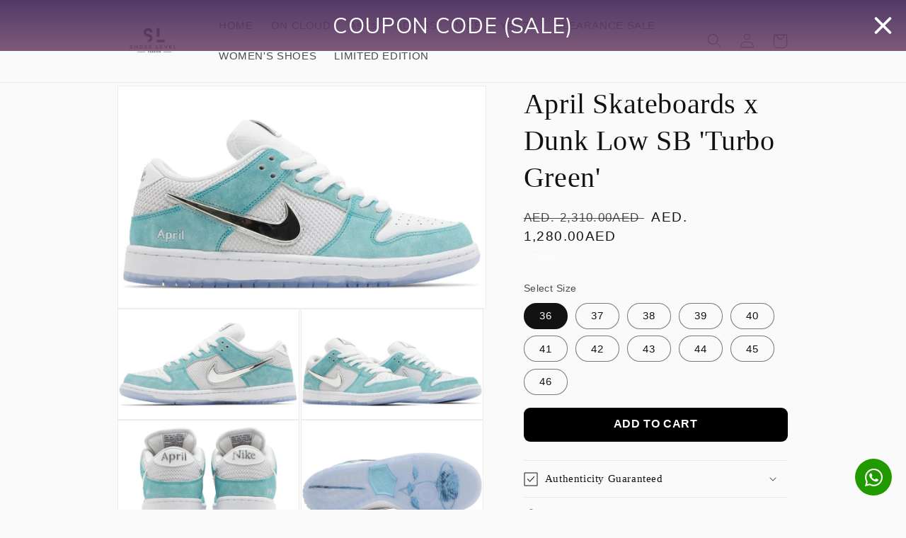

--- FILE ---
content_type: text/html; charset=utf-8
request_url: https://shoeslevele.com/products/april-skateboards-x-dunk-low-sb-turbo-green
body_size: 36952
content:
<!doctype html>
<html class="no-js" lang="en">
  <head>

<!-- Snap Pixel Code -->
<script type='text/javascript'>
(function(e,t,n){if(e.snaptr)return;var a=e.snaptr=function()
{a.handleRequest?a.handleRequest.apply(a,arguments):a.queue.push(arguments)};
a.queue=[];var s='script';r=t.createElement(s);r.async=!0;
r.src=n;var u=t.getElementsByTagName(s)[0];
u.parentNode.insertBefore(r,u);})(window,document,
'https://sc-static.net/scevent.min.js');

snaptr('init', '7fce012f-ba3d-4998-8a6b-63e25c5d8e5d', {
'user_email': '__INSERT_USER_EMAIL__'
});

snaptr('track', 'PAGE_VIEW');

</script>
<!-- End Snap Pixel Code -->
    
    <!-- Snap Pixel Code -->
<script type='text/javascript'>
(function(e,t,n){if(e.snaptr)return;var a=e.snaptr=function()
{a.handleRequest?a.handleRequest.apply(a,arguments):a.queue.push(arguments)};
a.queue=[];var s='script';r=t.createElement(s);r.async=!0;
r.src=n;var u=t.getElementsByTagName(s)[0];
u.parentNode.insertBefore(r,u);})(window,document,
'https://sc-static.net/scevent.min.js');

snaptr('init', '02a57d6c-4a6e-435c-86da-15e213146d25', {
'user_email': '__INSERT_USER_EMAIL__'
});

snaptr('track', 'PAGE_VIEW');

</script>
<!-- End Snap Pixel Code -->
  <!-- Google Tag Manager -->
<script>(function(w,d,s,l,i){w[l]=w[l]||[];w[l].push({'gtm.start':
new Date().getTime(),event:'gtm.js'});var f=d.getElementsByTagName(s)[0],
j=d.createElement(s),dl=l!='dataLayer'?'&l='+l:'';j.async=true;j.src=
'https://www.googletagmanager.com/gtm.js?id='+i+dl;f.parentNode.insertBefore(j,f);
})(window,document,'script','dataLayer','GTM-PF68PK2H');</script>
<!-- End Google Tag Manager -->
    
    <meta charset="utf-8">
    <meta http-equiv="X-UA-Compatible" content="IE=edge">
    <meta name="viewport" content="width=device-width,initial-scale=1">
    <meta name="theme-color" content="">
    <link rel="canonical" href="https://shoeslevele.com/products/april-skateboards-x-dunk-low-sb-turbo-green">
    <link rel="preconnect" href="https://cdn.shopify.com" crossorigin><link rel="icon" type="image/png" href="//shoeslevele.com/cdn/shop/files/SL_LOGO_NEW.png?crop=center&height=32&v=1679071030&width=32"><title>
      April Skateboards x Dunk Low SB &#39;Turbo Green&#39;
 &ndash; shoeslevele</title>

    
      <meta name="description" content="PRODUCT DETAILS Dunk Low Pro QS &quot;April Skateboards&quot; sneakers Nike&#39;s Dunk Low Pro QS &quot;April Skateboards&quot; sneakers are crafted from suede panels and spotlight the iconic Swoosh logo on the side walls — a motif inspired by the wings of the Goddess of Victory. A rubber sole adds traction and comfort to the design. Highligh">
    

    

<meta property="og:site_name" content="shoeslevele">
<meta property="og:url" content="https://shoeslevele.com/products/april-skateboards-x-dunk-low-sb-turbo-green">
<meta property="og:title" content="April Skateboards x Dunk Low SB &#39;Turbo Green&#39;">
<meta property="og:type" content="product">
<meta property="og:description" content="PRODUCT DETAILS Dunk Low Pro QS &quot;April Skateboards&quot; sneakers Nike&#39;s Dunk Low Pro QS &quot;April Skateboards&quot; sneakers are crafted from suede panels and spotlight the iconic Swoosh logo on the side walls — a motif inspired by the wings of the Goddess of Victory. A rubber sole adds traction and comfort to the design. Highligh"><meta property="og:image" content="http://shoeslevele.com/cdn/shop/files/1_1000x_0c6814d8-ef05-49e5-925f-fb7c70e2bd2f.webp?v=1694971137">
  <meta property="og:image:secure_url" content="https://shoeslevele.com/cdn/shop/files/1_1000x_0c6814d8-ef05-49e5-925f-fb7c70e2bd2f.webp?v=1694971137">
  <meta property="og:image:width" content="1000">
  <meta property="og:image:height" content="600"><meta property="og:price:amount" content="1,280.00">
  <meta property="og:price:currency" content="AED"><meta name="twitter:card" content="summary_large_image">
<meta name="twitter:title" content="April Skateboards x Dunk Low SB &#39;Turbo Green&#39;">
<meta name="twitter:description" content="PRODUCT DETAILS Dunk Low Pro QS &quot;April Skateboards&quot; sneakers Nike&#39;s Dunk Low Pro QS &quot;April Skateboards&quot; sneakers are crafted from suede panels and spotlight the iconic Swoosh logo on the side walls — a motif inspired by the wings of the Goddess of Victory. A rubber sole adds traction and comfort to the design. Highligh">


    <script src="//shoeslevele.com/cdn/shop/t/1/assets/global.js?v=24850326154503943211658583322" defer="defer"></script>
    <script>window.performance && window.performance.mark && window.performance.mark('shopify.content_for_header.start');</script><meta id="shopify-digital-wallet" name="shopify-digital-wallet" content="/60468854836/digital_wallets/dialog">
<link rel="alternate" hreflang="x-default" href="https://shoeslevele.com/products/april-skateboards-x-dunk-low-sb-turbo-green">
<link rel="alternate" hreflang="en-AE" href="https://shoeslevele.com/products/april-skateboards-x-dunk-low-sb-turbo-green">
<link rel="alternate" hreflang="ar-AE" href="https://shoeslevele.com/ar/products/april-skateboards-x-dunk-low-sb-turbo-green">
<link rel="alternate" type="application/json+oembed" href="https://shoeslevele.com/products/april-skateboards-x-dunk-low-sb-turbo-green.oembed">
<script async="async" src="/checkouts/internal/preloads.js?locale=en-AE"></script>
<script id="shopify-features" type="application/json">{"accessToken":"b62eaa441d779fc91cb1a36fb619467f","betas":["rich-media-storefront-analytics"],"domain":"shoeslevele.com","predictiveSearch":true,"shopId":60468854836,"locale":"en"}</script>
<script>var Shopify = Shopify || {};
Shopify.shop = "shoes-level.myshopify.com";
Shopify.locale = "en";
Shopify.currency = {"active":"AED","rate":"1.0"};
Shopify.country = "AE";
Shopify.theme = {"name":"Dawn","id":126983536692,"schema_name":"Dawn","schema_version":"6.0.2","theme_store_id":887,"role":"main"};
Shopify.theme.handle = "null";
Shopify.theme.style = {"id":null,"handle":null};
Shopify.cdnHost = "shoeslevele.com/cdn";
Shopify.routes = Shopify.routes || {};
Shopify.routes.root = "/";</script>
<script type="module">!function(o){(o.Shopify=o.Shopify||{}).modules=!0}(window);</script>
<script>!function(o){function n(){var o=[];function n(){o.push(Array.prototype.slice.apply(arguments))}return n.q=o,n}var t=o.Shopify=o.Shopify||{};t.loadFeatures=n(),t.autoloadFeatures=n()}(window);</script>
<script id="shop-js-analytics" type="application/json">{"pageType":"product"}</script>
<script defer="defer" async type="module" src="//shoeslevele.com/cdn/shopifycloud/shop-js/modules/v2/client.init-shop-cart-sync_BT-GjEfc.en.esm.js"></script>
<script defer="defer" async type="module" src="//shoeslevele.com/cdn/shopifycloud/shop-js/modules/v2/chunk.common_D58fp_Oc.esm.js"></script>
<script defer="defer" async type="module" src="//shoeslevele.com/cdn/shopifycloud/shop-js/modules/v2/chunk.modal_xMitdFEc.esm.js"></script>
<script type="module">
  await import("//shoeslevele.com/cdn/shopifycloud/shop-js/modules/v2/client.init-shop-cart-sync_BT-GjEfc.en.esm.js");
await import("//shoeslevele.com/cdn/shopifycloud/shop-js/modules/v2/chunk.common_D58fp_Oc.esm.js");
await import("//shoeslevele.com/cdn/shopifycloud/shop-js/modules/v2/chunk.modal_xMitdFEc.esm.js");

  window.Shopify.SignInWithShop?.initShopCartSync?.({"fedCMEnabled":true,"windoidEnabled":true});

</script>
<script>(function() {
  var isLoaded = false;
  function asyncLoad() {
    if (isLoaded) return;
    isLoaded = true;
    var urls = ["https:\/\/appv2.sweethelp.io\/sweet-help.js?shop=shoes-level.myshopify.com","https:\/\/cdn.fera.ai\/js\/fera.placeholder.js?shop=shoes-level.myshopify.com","https:\/\/analyzely.gropulse.com\/js\/active.js?shop=shoes-level.myshopify.com","https:\/\/cdn.hextom.com\/js\/quickannouncementbar.js?shop=shoes-level.myshopify.com"];
    for (var i = 0; i < urls.length; i++) {
      var s = document.createElement('script');
      s.type = 'text/javascript';
      s.async = true;
      s.src = urls[i];
      var x = document.getElementsByTagName('script')[0];
      x.parentNode.insertBefore(s, x);
    }
  };
  if(window.attachEvent) {
    window.attachEvent('onload', asyncLoad);
  } else {
    window.addEventListener('load', asyncLoad, false);
  }
})();</script>
<script id="__st">var __st={"a":60468854836,"offset":14400,"reqid":"9491fb55-a311-46ec-86a5-b11ecf50eb68-1769460393","pageurl":"shoeslevele.com\/products\/april-skateboards-x-dunk-low-sb-turbo-green","u":"2ee73c45837f","p":"product","rtyp":"product","rid":7126046736436};</script>
<script>window.ShopifyPaypalV4VisibilityTracking = true;</script>
<script id="captcha-bootstrap">!function(){'use strict';const t='contact',e='account',n='new_comment',o=[[t,t],['blogs',n],['comments',n],[t,'customer']],c=[[e,'customer_login'],[e,'guest_login'],[e,'recover_customer_password'],[e,'create_customer']],r=t=>t.map((([t,e])=>`form[action*='/${t}']:not([data-nocaptcha='true']) input[name='form_type'][value='${e}']`)).join(','),a=t=>()=>t?[...document.querySelectorAll(t)].map((t=>t.form)):[];function s(){const t=[...o],e=r(t);return a(e)}const i='password',u='form_key',d=['recaptcha-v3-token','g-recaptcha-response','h-captcha-response',i],f=()=>{try{return window.sessionStorage}catch{return}},m='__shopify_v',_=t=>t.elements[u];function p(t,e,n=!1){try{const o=window.sessionStorage,c=JSON.parse(o.getItem(e)),{data:r}=function(t){const{data:e,action:n}=t;return t[m]||n?{data:e,action:n}:{data:t,action:n}}(c);for(const[e,n]of Object.entries(r))t.elements[e]&&(t.elements[e].value=n);n&&o.removeItem(e)}catch(o){console.error('form repopulation failed',{error:o})}}const l='form_type',E='cptcha';function T(t){t.dataset[E]=!0}const w=window,h=w.document,L='Shopify',v='ce_forms',y='captcha';let A=!1;((t,e)=>{const n=(g='f06e6c50-85a8-45c8-87d0-21a2b65856fe',I='https://cdn.shopify.com/shopifycloud/storefront-forms-hcaptcha/ce_storefront_forms_captcha_hcaptcha.v1.5.2.iife.js',D={infoText:'Protected by hCaptcha',privacyText:'Privacy',termsText:'Terms'},(t,e,n)=>{const o=w[L][v],c=o.bindForm;if(c)return c(t,g,e,D).then(n);var r;o.q.push([[t,g,e,D],n]),r=I,A||(h.body.append(Object.assign(h.createElement('script'),{id:'captcha-provider',async:!0,src:r})),A=!0)});var g,I,D;w[L]=w[L]||{},w[L][v]=w[L][v]||{},w[L][v].q=[],w[L][y]=w[L][y]||{},w[L][y].protect=function(t,e){n(t,void 0,e),T(t)},Object.freeze(w[L][y]),function(t,e,n,w,h,L){const[v,y,A,g]=function(t,e,n){const i=e?o:[],u=t?c:[],d=[...i,...u],f=r(d),m=r(i),_=r(d.filter((([t,e])=>n.includes(e))));return[a(f),a(m),a(_),s()]}(w,h,L),I=t=>{const e=t.target;return e instanceof HTMLFormElement?e:e&&e.form},D=t=>v().includes(t);t.addEventListener('submit',(t=>{const e=I(t);if(!e)return;const n=D(e)&&!e.dataset.hcaptchaBound&&!e.dataset.recaptchaBound,o=_(e),c=g().includes(e)&&(!o||!o.value);(n||c)&&t.preventDefault(),c&&!n&&(function(t){try{if(!f())return;!function(t){const e=f();if(!e)return;const n=_(t);if(!n)return;const o=n.value;o&&e.removeItem(o)}(t);const e=Array.from(Array(32),(()=>Math.random().toString(36)[2])).join('');!function(t,e){_(t)||t.append(Object.assign(document.createElement('input'),{type:'hidden',name:u})),t.elements[u].value=e}(t,e),function(t,e){const n=f();if(!n)return;const o=[...t.querySelectorAll(`input[type='${i}']`)].map((({name:t})=>t)),c=[...d,...o],r={};for(const[a,s]of new FormData(t).entries())c.includes(a)||(r[a]=s);n.setItem(e,JSON.stringify({[m]:1,action:t.action,data:r}))}(t,e)}catch(e){console.error('failed to persist form',e)}}(e),e.submit())}));const S=(t,e)=>{t&&!t.dataset[E]&&(n(t,e.some((e=>e===t))),T(t))};for(const o of['focusin','change'])t.addEventListener(o,(t=>{const e=I(t);D(e)&&S(e,y())}));const B=e.get('form_key'),M=e.get(l),P=B&&M;t.addEventListener('DOMContentLoaded',(()=>{const t=y();if(P)for(const e of t)e.elements[l].value===M&&p(e,B);[...new Set([...A(),...v().filter((t=>'true'===t.dataset.shopifyCaptcha))])].forEach((e=>S(e,t)))}))}(h,new URLSearchParams(w.location.search),n,t,e,['guest_login'])})(!0,!0)}();</script>
<script integrity="sha256-4kQ18oKyAcykRKYeNunJcIwy7WH5gtpwJnB7kiuLZ1E=" data-source-attribution="shopify.loadfeatures" defer="defer" src="//shoeslevele.com/cdn/shopifycloud/storefront/assets/storefront/load_feature-a0a9edcb.js" crossorigin="anonymous"></script>
<script data-source-attribution="shopify.dynamic_checkout.dynamic.init">var Shopify=Shopify||{};Shopify.PaymentButton=Shopify.PaymentButton||{isStorefrontPortableWallets:!0,init:function(){window.Shopify.PaymentButton.init=function(){};var t=document.createElement("script");t.src="https://shoeslevele.com/cdn/shopifycloud/portable-wallets/latest/portable-wallets.en.js",t.type="module",document.head.appendChild(t)}};
</script>
<script data-source-attribution="shopify.dynamic_checkout.buyer_consent">
  function portableWalletsHideBuyerConsent(e){var t=document.getElementById("shopify-buyer-consent"),n=document.getElementById("shopify-subscription-policy-button");t&&n&&(t.classList.add("hidden"),t.setAttribute("aria-hidden","true"),n.removeEventListener("click",e))}function portableWalletsShowBuyerConsent(e){var t=document.getElementById("shopify-buyer-consent"),n=document.getElementById("shopify-subscription-policy-button");t&&n&&(t.classList.remove("hidden"),t.removeAttribute("aria-hidden"),n.addEventListener("click",e))}window.Shopify?.PaymentButton&&(window.Shopify.PaymentButton.hideBuyerConsent=portableWalletsHideBuyerConsent,window.Shopify.PaymentButton.showBuyerConsent=portableWalletsShowBuyerConsent);
</script>
<script data-source-attribution="shopify.dynamic_checkout.cart.bootstrap">document.addEventListener("DOMContentLoaded",(function(){function t(){return document.querySelector("shopify-accelerated-checkout-cart, shopify-accelerated-checkout")}if(t())Shopify.PaymentButton.init();else{new MutationObserver((function(e,n){t()&&(Shopify.PaymentButton.init(),n.disconnect())})).observe(document.body,{childList:!0,subtree:!0})}}));
</script>
<script id="sections-script" data-sections="product-recommendations,header,footer" defer="defer" src="//shoeslevele.com/cdn/shop/t/1/compiled_assets/scripts.js?v=495"></script>
<script>window.performance && window.performance.mark && window.performance.mark('shopify.content_for_header.end');</script>


    <style data-shopify>
      
      
      
      
      

      :root {
        --font-body-family: "system_ui", -apple-system, 'Segoe UI', Roboto, 'Helvetica Neue', 'Noto Sans', 'Liberation Sans', Arial, sans-serif, 'Apple Color Emoji', 'Segoe UI Emoji', 'Segoe UI Symbol', 'Noto Color Emoji';
        --font-body-style: normal;
        --font-body-weight: 400;
        --font-body-weight-bold: 700;

        --font-heading-family: "New York", Iowan Old Style, Apple Garamond, Baskerville, Times New Roman, Droid Serif, Times, Source Serif Pro, serif, Apple Color Emoji, Segoe UI Emoji, Segoe UI Symbol;
        --font-heading-style: normal;
        --font-heading-weight: 400;

        --font-body-scale: 1.05;
        --font-heading-scale: 0.9523809523809523;

        --color-base-text: 18, 18, 18;
        --color-shadow: 18, 18, 18;
        --color-base-background-1: 250, 250, 250;
        --color-base-background-2: 250, 250, 250;
        --color-base-solid-button-labels: 253, 253, 253;
        --color-base-outline-button-labels: 18, 18, 18;
        --color-base-accent-1: , , ;
        --color-base-accent-2: 250, 250, 250;
        --payment-terms-background-color: #fafafa;

        --gradient-base-background-1: #fafafa;
        --gradient-base-background-2: #fafafa;
        --gradient-base-accent-1: ;
        --gradient-base-accent-2: #fafafa;

        --media-padding: px;
        --media-border-opacity: 0.05;
        --media-border-width: 1px;
        --media-radius: 0px;
        --media-shadow-opacity: 0.0;
        --media-shadow-horizontal-offset: 0px;
        --media-shadow-vertical-offset: -40px;
        --media-shadow-blur-radius: 5px;
        --media-shadow-visible: 0;

        --page-width: 100rem;
        --page-width-margin: 0rem;

        --card-image-padding: 0.0rem;
        --card-corner-radius: 0.0rem;
        --card-text-alignment: left;
        --card-border-width: 0.0rem;
        --card-border-opacity: 0.1;
        --card-shadow-opacity: 0.0;
        --card-shadow-visible: 0;
        --card-shadow-horizontal-offset: 0.0rem;
        --card-shadow-vertical-offset: 0.4rem;
        --card-shadow-blur-radius: 0.5rem;

        --badge-corner-radius: 4.0rem;

        --popup-border-width: 1px;
        --popup-border-opacity: 0.1;
        --popup-corner-radius: 0px;
        --popup-shadow-opacity: 0.0;
        --popup-shadow-horizontal-offset: 0px;
        --popup-shadow-vertical-offset: 4px;
        --popup-shadow-blur-radius: 5px;

        --drawer-border-width: 1px;
        --drawer-border-opacity: 0.1;
        --drawer-shadow-opacity: 0.0;
        --drawer-shadow-horizontal-offset: 0px;
        --drawer-shadow-vertical-offset: 2px;
        --drawer-shadow-blur-radius: 5px;

        --spacing-sections-desktop: 0px;
        --spacing-sections-mobile: 0px;

        --grid-desktop-vertical-spacing: 4px;
        --grid-desktop-horizontal-spacing: 4px;
        --grid-mobile-vertical-spacing: 2px;
        --grid-mobile-horizontal-spacing: 2px;

        --text-boxes-border-opacity: 0.1;
        --text-boxes-border-width: 0px;
        --text-boxes-radius: 0px;
        --text-boxes-shadow-opacity: 0.0;
        --text-boxes-shadow-visible: 0;
        --text-boxes-shadow-horizontal-offset: 0px;
        --text-boxes-shadow-vertical-offset: 4px;
        --text-boxes-shadow-blur-radius: 5px;

        --buttons-radius: 0px;
        --buttons-radius-outset: 0px;
        --buttons-border-width: 1px;
        --buttons-border-opacity: 1.0;
        --buttons-shadow-opacity: 0.0;
        --buttons-shadow-visible: 0;
        --buttons-shadow-horizontal-offset: 0px;
        --buttons-shadow-vertical-offset: 4px;
        --buttons-shadow-blur-radius: 5px;
        --buttons-border-offset: 0px;

        --inputs-radius: 0px;
        --inputs-border-width: 1px;
        --inputs-border-opacity: 0.55;
        --inputs-shadow-opacity: 0.0;
        --inputs-shadow-horizontal-offset: 0px;
        --inputs-margin-offset: 0px;
        --inputs-shadow-vertical-offset: 4px;
        --inputs-shadow-blur-radius: 5px;
        --inputs-radius-outset: 0px;

        --variant-pills-radius: 40px;
        --variant-pills-border-width: 1px;
        --variant-pills-border-opacity: 0.55;
        --variant-pills-shadow-opacity: 0.0;
        --variant-pills-shadow-horizontal-offset: 0px;
        --variant-pills-shadow-vertical-offset: 4px;
        --variant-pills-shadow-blur-radius: 5px;
      }

      *,
      *::before,
      *::after {
        box-sizing: inherit;
      }

      html {
        box-sizing: border-box;
        font-size: calc(var(--font-body-scale) * 62.5%);
        height: 100%;
      }

      body {
        display: grid;
        grid-template-rows: auto auto 1fr auto;
        grid-template-columns: 100%;
        min-height: 100%;
        margin: 0;
        font-size: 1.5rem;
        letter-spacing: 0.06rem;
        line-height: calc(1 + 0.8 / var(--font-body-scale));
        font-family: var(--font-body-family);
        font-style: var(--font-body-style);
        font-weight: var(--font-body-weight);
      }

      @media screen and (min-width: 750px) {
        body {
          font-size: 1.6rem;
        }
      }
    </style>

    <link href="//shoeslevele.com/cdn/shop/t/1/assets/base.css?v=19666067365360246481658583342" rel="stylesheet" type="text/css" media="all" />
<link rel="stylesheet" href="//shoeslevele.com/cdn/shop/t/1/assets/component-predictive-search.css?v=165644661289088488651658583316" media="print" onload="this.media='all'"><script>document.documentElement.className = document.documentElement.className.replace('no-js', 'js');
    if (Shopify.designMode) {
      document.documentElement.classList.add('shopify-design-mode');
    }
    </script>
    <script src="https://cdnjs.cloudflare.com/ajax/libs/intl-tel-input/17.0.8/js/intlTelInput.min.js" defer=""></script>
    <link rel="stylesheet" href="https://cdnjs.cloudflare.com/ajax/libs/intl-tel-input/17.0.8/css/intlTelInput.css">
  <!-- BEGIN app block: shopify://apps/analyzely-google-analytics-4/blocks/analyzely/b3a3a697-6f42-4507-a5ae-c447f6da2c9d -->

  <!-- Global site tag (gtag.js) - Google Analytics -->
  <script
    async
    src="https://www.googletagmanager.com/gtag/js?id=G-D0CDS50MGZ&l=analyzelyDataLayer"
  ></script>
  <script>
    // save analyzely data to session storage if available
    sessionStorage.setItem('groPulseAnalyzelyData', JSON.stringify({"serverSideEvent":{"measurementSecret":"","isEnable":false},"googleAccount":{"selectedAccount":"278593797","selectedProperty":"397851133"},"trackingConsent":{"isEnable":false},"dashboardAppEmbeddedStatus":true,"selectedDataLayer":[],"isTaxAdded":false,"isShippingAdded":false,"isManually":false,"_id":"64bc3aac2ba8fe37365367a0","shopName":"shoes-level.myshopify.com","__v":0,"analyticsVersion":"ga4","createdAt":"2023-07-22T20:23:08.337Z","isECActive":false,"measurementId":"G-D0CDS50MGZ","updatedAt":"2023-07-22T20:28:11.006Z"}));

    const isGroPulseAnalyzelyWebPixelLoaded = Boolean(sessionStorage.getItem("isGroPulseAnalyzelyWebPixelLoaded"));

    window.analyzelyDataLayer = window.analyzelyDataLayer || [];
    function analyzelyGtag() {
      analyzelyDataLayer.push(arguments);
    }

    window.Shopify.loadFeatures([
      {
        name: "consent-tracking-api",
        version: "0.1"
      }
    ], (error) => {
      if (error) {
        throw error;
      }

      const analyzelyTrackingConsentStatus = false;

      if(!analyzelyTrackingConsentStatus){
        const event = new Event("analyzely_consent_set");
        window.dispatchEvent(event);
        return;
      }

      const isTrackingConsentGiven = Shopify.customerPrivacy.userCanBeTracked();
      if (isTrackingConsentGiven) {
        analyzelyGtag('consent', 'default', {
          'ad_storage': 'granted',
          'ad_user_data': 'granted',
          'ad_personalization': 'granted',
          'analytics_storage': 'granted'
        });
      }
      else{
        analyzelyGtag('consent', 'default', {
          'ad_storage': 'denied',
          'ad_user_data': 'denied',
          'ad_personalization': 'denied',
          'analytics_storage': 'denied'
        });
      }
      document.addEventListener("visitorConsentCollected", (event) => {
      if(event.detail.analyticsAllowed) {
        analyzelyGtag('consent', 'update', {
          'ad_storage': 'granted',
          'ad_user_data': 'granted',
          'ad_personalization': 'granted',
          'analytics_storage': 'granted'
        });
      }
      else {
        analyzelyGtag('consent', 'update', {
          'ad_storage': 'denied',
          'ad_user_data': 'denied',
          'ad_personalization': 'denied',
          'analytics_storage': 'denied'
        });
      }
      });
      const event = new Event("analyzely_consent_set");
      window.dispatchEvent(event);
    });

    window.addEventListener("analyzely_consent_set", () => {
      analyzelyGtag('js', new Date());
      analyzelyGtag('config', 'G-D0CDS50MGZ');const startEvent = new Event("analyzely_start_tracking");
      if (document.readyState === "complete") {
        window.dispatchEvent(startEvent);
      } else {
        window.addEventListener("load", () => window.dispatchEvent(startEvent));
      }
    })
  </script>

  <script>
    window.analyzelyGtag = window.analyzelyGtag || function () {};
  </script>

    
  



<!-- END app block --><!-- BEGIN app block: shopify://apps/easysell-cod-form/blocks/app-embed/7bfd0a95-6839-4f02-b2ee-896832dbe67e --><!-- BEGIN app snippet: coverage -->




  
    <script defer src="https://cdn.shopify.com/extensions/019bed28-8755-7277-873d-bb8e6831eec4/easysell-426/assets/COUNTRIES-AE.js"></script>
  
<!-- END app snippet -->
<link rel="preload" href="https://cdn.shopify.com/extensions/019bed28-8755-7277-873d-bb8e6831eec4/easysell-426/assets/easysell.css" as="style">
<link rel="stylesheet" href="https://cdn.shopify.com/extensions/019bed28-8755-7277-873d-bb8e6831eec4/easysell-426/assets/easysell.css" media="print" onload="this.media='all'">
<link rel="preload" as="image" href="https://cdn.shopify.com/extensions/019bed28-8755-7277-873d-bb8e6831eec4/easysell-426/assets/discount.svg">
<link rel="preload" as="image" href="https://cdn.shopify.com/extensions/019bed28-8755-7277-873d-bb8e6831eec4/easysell-426/assets/loading.svg">
<script type="application/javascript">
  var ES_ASSETS_URL = "https://cdn.shopify.com/extensions/019bed28-8755-7277-873d-bb8e6831eec4/easysell-426/assets/";
  
  var EASYSELL_CONFIG = {"active":1,"fields":[{"value":"image62","label":"Image","type":"image","error":null,"placeholder":"Image","required":false,"title":"Image","image":"image","style":{"justifyContent":"center","width":23},"src":"https://cdn.shopify.com/s/files/1/0604/6885/4836/files/2851274.png?v=1719433317","hide":false},{"value":"title74","label":"Text / HTML","type":"title","title":"MACHINE CARD PAYMENT","image":"title","style":{"textAlign":"center","color":"#000000","fontWeight":"700","fontSize":10}},{"src":"https://cdn.shopify.com/s/files/1/0604/6885/4836/files/cash-on-delivery_6491490.png?v=1717011235","type":"image","error":null,"image":"image","label":"Image","style":{"width":20,"justifyContent":"center"},"title":"Image","value":"image12","required":false,"placeholder":"Image"},{"type":"title","image":"title","label":"Text / HTML","style":{"color":"#000000","fontSize":10,"textAlign":"center","fontWeight":"700"},"title":"CASH ON DELIVERY","value":"title66"},{"hide":true,"size":"18","type":"title","style":{"color":"#000000","fontSize":16,"textAlign":"center","fontWeight":"900"},"title":"Please fill in the form to order","value":"header","weight":"600","alignment":"center","hideLabel":true,"enableIcon":true},{"type":"cart_content","label":"Cart content","value":"cart_content","hideLabel":true,"enableIcon":true},{"type":"order_summary","label":"Order summary","value":"order_summary","labels":{"total":"Total","discount":null,"shipping":"Free Shipping","subtotal":"Subtotal"},"hideLabel":true,"enableIcon":true},{"type":"text","error":null,"label":"Discount Code","title":"Discount Code","value":"discount","prefix":null,"required":false,"placeholder":"COUPON CODE","applyButtonText":"Apply"},{"icon":"bi-person-circle","type":"text","error":null,"label":"Last Name","title":"Name","value":"last_name","required":false,"hideLabel":true,"enableIcon":true,"onlyDigits":false,"placeholder":"Name"},{"icon":"bi-telephone-fill","type":"text","error":null,"label":"Phone","title":"Phone","value":"phone","prefix":null,"required":true,"hideLabel":true,"enableIcon":true,"onlyDigits":false,"placeholder":"Phone"},{"icon":"bi-geo-alt-fill","type":"text","error":null,"label":"Address","title":"Address","value":"address","required":true,"hideLabel":true,"enableIcon":true,"placeholder":"Address"},{"type":"button","color":"#ffffff","style":{"color":"#ffffff","fontSize":18,"borderColor":"#ffffff","borderStyle":"solid","borderWidth":4,"borderRadius":16,"backgroundColor":"#000000","boxShadowOpacity":0},"title":"BUY  NOW","value":"cta","animation":"none","hideLabel":true,"enableIcon":true,"backgroundColor":"#000000"}],"translations":null,"settings":{"css":".iti--allow-dropdown {\n    flex-grow: 1;\n  height: 47px;\n  overflow: visible;\n}\n\n.iti--allow-dropdown #es-phone {\n  width: 100% !important;\n  height: 100%;\n  -moz-appearance: none;\n  appearance: none;\n  -webkit-appearance: none;\n  border-radius: 6px;\n  background-color: #fff;\n  color: #000;\n  display: block;\n  font-size: 0.95em;\n  outline: 0;\n  font-family: inherit;\n  padding-left: 50px !important;\n    border-top-left-radius: 0 !important;\n    border-bottom-left-radius: 0 !important;\n}\n\n.iti--allow-dropdown #es-phone::placeholder {\n  color: #616161;\n}\n.iti-mobile .iti--container{\n    z-index: 9999999999999!important;\n}","fee":{"type":"fixed","value":0,"enabled":false,"taxable":false},"rtl":false,"tax":{"rate":"0","enabled":false,"taxes_included":true},"apply":"all","active":false,"sticky":false,"domains":["https://shoes-level.myshopify.com","https://shoeslevel.com"],"hidebuy":true,"cpbStyle":{"color":"#FFFFFF","fontSize":16,"animation":"pulse","background":"#000000","fontWeight":"900","borderColor":"#ffffff","borderStyle":"solid","borderWidth":0,"borderRadius":9,"boxShadowOpacity":0},"cpb_text":"ADD TO CART","cta_text":"BUY IT NOW","endpoint":null,"hide_atc":true,"products":[],"purchase":null,"cta_color":null,"formStyle":{"color":"#000000","fontSize":16,"background":"#ffffff","fontWeight":"500","borderColor":"#000000","borderStyle":"solid","borderWidth":0,"borderRadius":4,"boxShadowOpacity":0},"form_type":"popup","placement":"both","redirects":"default","cpb_button":true,"formConfig":{"rtl":false,"hideLabel":true,"enableIcon":true,"labelsAlignment":"auto","disableAutocomplete":false},"cod_gateway":true,"collections":[],"draft_order":false,"eligibility":{"enabled":false,"showMessage":false},"cpb_subtitle":null,"redirect_url":"https://","send_receipt":true,"translations":[],"formCountries":["AE"],"hide_checkout":false,"limitIpOrders":false,"thankyou_text":"<h3>🎉  Your order has been placed successfully 🎉</h3>\r\n<h4>🎉  Thank you for shopping with us 🎉</h4>","cta_text_color":null,"excluded_pages":[],"shippingConfig":{"type":"custom","enabled":true},"single_product":false,"disable_autofill":false,"native_placement":"after","include_client_ip":false,"order_tag_enabled":true,"disable_on_soldout":true,"disable_auto_discount":false,"send_fulfillment_receipt":true},"shop":"shoes-level.myshopify.com"};
  
  
  
    
    
    var ES_CSS_URL = "https://cdn.shopify.com/extensions/019bed28-8755-7277-873d-bb8e6831eec4/easysell-426/assets/easysell.css";
    var ES_CURRENT_PAGE = "product"
    var ES_WEIGHT_UNIT = "0.0 kg";
    
    var ES_MONEY_FORMAT = 'AED. {{amount}}AED';
    
    var ES_CURRENCY = "AED";
    
    
    var ES_INITIAL_PRODUCT = {"id":7126046736436,"title":"April Skateboards x Dunk Low SB 'Turbo Green'","handle":"april-skateboards-x-dunk-low-sb-turbo-green","description":"\u003cp\u003e\u003cstrong\u003ePRODUCT DETAILS \u003c\/strong\u003e\u003c\/p\u003e\n\u003cdiv class=\"ltr-182wjbq exjav153\"\u003e\n\u003cdiv class=\"ltr-13pqkh2 exjav150\"\u003e\n\u003cdiv\u003e\n\u003cp data-component=\"Body\" class=\"ltr-4y8w0i-Body\"\u003eDunk Low Pro QS \"April Skateboards\" sneakers\u003c\/p\u003e\n\u003c\/div\u003e\n\u003cdiv data-component=\"Body\" class=\"ltr-4y8w0i-Body\"\u003e\n\u003cp data-component=\"Body\" class=\"ltr-4y8w0i-Body\"\u003eNike's Dunk Low Pro QS \"April Skateboards\" sneakers are crafted from suede panels and spotlight the iconic Swoosh logo on the side walls — a motif inspired by the wings of the Goddess of Victory. A rubber sole adds traction and comfort to the design.\u003c\/p\u003e\n\u003c\/div\u003e\n\u003cdiv class=\"ltr-fzg9du e1yiqd0\"\u003e\n\u003ch4 data-component=\"BodyBold\" class=\"ltr-2pfgen-Body-BodyBold\"\u003eHighlights\u003c\/h4\u003e\n\u003cul class=\"_fdc1e5\"\u003e\n\u003cli data-component=\"Body\" class=\"ltr-4y8w0i-Body\"\u003ewhite\/blue\/silver-tone\u003c\/li\u003e\n\u003cli data-component=\"Body\" class=\"ltr-4y8w0i-Body\"\u003eleather\u003c\/li\u003e\n\u003cli data-component=\"Body\" class=\"ltr-4y8w0i-Body\"\u003esuede panels\u003c\/li\u003e\n\u003cli data-component=\"Body\" class=\"ltr-4y8w0i-Body\"\u003esignature Swoosh logo detail\u003c\/li\u003e\n\u003cli data-component=\"Body\" class=\"ltr-4y8w0i-Body\"\u003elogo print to the side\u003c\/li\u003e\n\u003cli data-component=\"Body\" class=\"ltr-4y8w0i-Body\"\u003eround toe\u003c\/li\u003e\n\u003cli data-component=\"Body\" class=\"ltr-4y8w0i-Body\"\u003efront lace-up fastening\u003c\/li\u003e\n\u003cli data-component=\"Body\" class=\"ltr-4y8w0i-Body\"\u003elogo patch at the tongue\u003c\/li\u003e\n\u003cli data-component=\"Body\" class=\"ltr-4y8w0i-Body\"\u003ebranded heel counter\u003c\/li\u003e\n\u003cli data-component=\"Body\" class=\"ltr-4y8w0i-Body\"\u003erubber sole\u003c\/li\u003e\n\u003cli data-component=\"Body\" class=\"ltr-4y8w0i-Body\"\u003eThese styles are supplied by a premium sneaker marketplace. Stocking only the most sought-after footwear, they source and curate some of the most hard to find sneakers from around the world.\u003c\/li\u003e\n\u003c\/ul\u003e\n\u003c\/div\u003e\n\u003c\/div\u003e\n\u003c\/div\u003e\n\u003cdiv class=\"ltr-15eja7h exjav152\"\u003e\n\u003cdiv class=\"ltr-13pqkh2 exjav150\"\u003e\n\u003cdiv class=\"ltr-92qs1a\"\u003e\n\u003ch4 data-component=\"BodyBold\" class=\"ltr-2pfgen-Body-BodyBold\"\u003eComposition\u003c\/h4\u003e\n\u003cp data-component=\"Body\" class=\"ltr-4y8w0i-Body\"\u003e\u003cspan data-component=\"Body\" class=\"ltr-4y8w0i-Body\"\u003eSole:\u003cspan\u003e \u003c\/span\u003e\u003c\/span\u003e\u003cspan data-component=\"Body\" class=\"ltr-4y8w0i-Body\"\u003eRubber 100%\u003c\/span\u003e\u003c\/p\u003e\n\u003cp data-component=\"Body\" class=\"ltr-4y8w0i-Body\"\u003e\u003cspan data-component=\"Body\" class=\"ltr-4y8w0i-Body\"\u003eOuter:\u003cspan\u003e \u003c\/span\u003e\u003c\/span\u003e\u003cspan data-component=\"Body\" class=\"ltr-4y8w0i-Body\"\u003eFabric 100%,\u003cspan\u003e \u003c\/span\u003e\u003c\/span\u003e\u003cspan data-component=\"Body\" class=\"ltr-4y8w0i-Body\"\u003eLeather 100%,\u003cspan\u003e \u003c\/span\u003e\u003c\/span\u003e\u003cspan data-component=\"Body\" class=\"ltr-4y8w0i-Body\"\u003eSuede 100%\u003c\/span\u003e\u003c\/p\u003e\n\u003cp data-component=\"Body\" class=\"ltr-4y8w0i-Body\"\u003e\u003cspan data-component=\"Body\" class=\"ltr-4y8w0i-Body\"\u003eLining:\u003cspan\u003e \u003c\/span\u003e\u003c\/span\u003e\u003cspan data-component=\"Body\" class=\"ltr-4y8w0i-Body\"\u003eFabric 100%\u003c\/span\u003e\u003c\/p\u003e\n\u003c\/div\u003e\n\u003c\/div\u003e\n\u003c\/div\u003e","published_at":"2023-09-17T21:18:54+04:00","created_at":"2023-09-17T21:18:54+04:00","vendor":"shoeslevele","type":"shoes","tags":["Dunk Low","Dunk Low SB","nike dunk low","Nike SB Dunk Low"],"price":128000,"price_min":128000,"price_max":128000,"available":true,"price_varies":false,"compare_at_price":231000,"compare_at_price_min":231000,"compare_at_price_max":231000,"compare_at_price_varies":false,"variants":[{"id":41236219265076,"title":"36","option1":"36","option2":null,"option3":null,"sku":"","requires_shipping":false,"taxable":false,"featured_image":null,"available":true,"name":"April Skateboards x Dunk Low SB 'Turbo Green' - 36","public_title":"36","options":["36"],"price":128000,"weight":0,"compare_at_price":231000,"inventory_management":null,"barcode":"","requires_selling_plan":false,"selling_plan_allocations":[]},{"id":41236219297844,"title":"37","option1":"37","option2":null,"option3":null,"sku":"","requires_shipping":false,"taxable":false,"featured_image":null,"available":true,"name":"April Skateboards x Dunk Low SB 'Turbo Green' - 37","public_title":"37","options":["37"],"price":128000,"weight":0,"compare_at_price":231000,"inventory_management":null,"barcode":"","requires_selling_plan":false,"selling_plan_allocations":[]},{"id":41236219330612,"title":"38","option1":"38","option2":null,"option3":null,"sku":"","requires_shipping":false,"taxable":false,"featured_image":null,"available":true,"name":"April Skateboards x Dunk Low SB 'Turbo Green' - 38","public_title":"38","options":["38"],"price":128000,"weight":0,"compare_at_price":231000,"inventory_management":null,"barcode":"","requires_selling_plan":false,"selling_plan_allocations":[]},{"id":41236219363380,"title":"39","option1":"39","option2":null,"option3":null,"sku":"","requires_shipping":false,"taxable":false,"featured_image":null,"available":true,"name":"April Skateboards x Dunk Low SB 'Turbo Green' - 39","public_title":"39","options":["39"],"price":128000,"weight":0,"compare_at_price":231000,"inventory_management":null,"barcode":"","requires_selling_plan":false,"selling_plan_allocations":[]},{"id":41236219396148,"title":"40","option1":"40","option2":null,"option3":null,"sku":"","requires_shipping":false,"taxable":false,"featured_image":null,"available":true,"name":"April Skateboards x Dunk Low SB 'Turbo Green' - 40","public_title":"40","options":["40"],"price":128000,"weight":0,"compare_at_price":231000,"inventory_management":null,"barcode":"","requires_selling_plan":false,"selling_plan_allocations":[]},{"id":41236219428916,"title":"41","option1":"41","option2":null,"option3":null,"sku":"","requires_shipping":false,"taxable":false,"featured_image":null,"available":true,"name":"April Skateboards x Dunk Low SB 'Turbo Green' - 41","public_title":"41","options":["41"],"price":128000,"weight":0,"compare_at_price":231000,"inventory_management":null,"barcode":"","requires_selling_plan":false,"selling_plan_allocations":[]},{"id":41236219461684,"title":"42","option1":"42","option2":null,"option3":null,"sku":"","requires_shipping":false,"taxable":false,"featured_image":null,"available":true,"name":"April Skateboards x Dunk Low SB 'Turbo Green' - 42","public_title":"42","options":["42"],"price":128000,"weight":0,"compare_at_price":231000,"inventory_management":null,"barcode":"","requires_selling_plan":false,"selling_plan_allocations":[]},{"id":41236219494452,"title":"43","option1":"43","option2":null,"option3":null,"sku":"","requires_shipping":false,"taxable":false,"featured_image":null,"available":true,"name":"April Skateboards x Dunk Low SB 'Turbo Green' - 43","public_title":"43","options":["43"],"price":128000,"weight":0,"compare_at_price":231000,"inventory_management":null,"barcode":"","requires_selling_plan":false,"selling_plan_allocations":[]},{"id":41236219527220,"title":"44","option1":"44","option2":null,"option3":null,"sku":"","requires_shipping":false,"taxable":false,"featured_image":null,"available":true,"name":"April Skateboards x Dunk Low SB 'Turbo Green' - 44","public_title":"44","options":["44"],"price":128000,"weight":0,"compare_at_price":231000,"inventory_management":null,"barcode":"","requires_selling_plan":false,"selling_plan_allocations":[]},{"id":41236219559988,"title":"45","option1":"45","option2":null,"option3":null,"sku":"","requires_shipping":false,"taxable":false,"featured_image":null,"available":true,"name":"April Skateboards x Dunk Low SB 'Turbo Green' - 45","public_title":"45","options":["45"],"price":128000,"weight":0,"compare_at_price":231000,"inventory_management":null,"barcode":"","requires_selling_plan":false,"selling_plan_allocations":[]},{"id":41236219592756,"title":"46","option1":"46","option2":null,"option3":null,"sku":"","requires_shipping":false,"taxable":false,"featured_image":null,"available":true,"name":"April Skateboards x Dunk Low SB 'Turbo Green' - 46","public_title":"46","options":["46"],"price":128000,"weight":0,"compare_at_price":231000,"inventory_management":null,"barcode":"","requires_selling_plan":false,"selling_plan_allocations":[]}],"images":["\/\/shoeslevele.com\/cdn\/shop\/files\/1_1000x_0c6814d8-ef05-49e5-925f-fb7c70e2bd2f.webp?v=1694971137","\/\/shoeslevele.com\/cdn\/shop\/files\/2_1000x_03d2194f-dfec-4ca9-8052-c2f8310d8a10.webp?v=1694971138","\/\/shoeslevele.com\/cdn\/shop\/files\/4_1000x_c0e561d6-5949-4fda-8a4f-e27fa5b6d559.webp?v=1694971137","\/\/shoeslevele.com\/cdn\/shop\/files\/5_1000x_35676870-5301-4844-bc9c-1539d59eccab.webp?v=1694971137","\/\/shoeslevele.com\/cdn\/shop\/files\/3_1000x_f1340647-c2ed-4fc0-a493-80bcc87e4f55.webp?v=1694971137"],"featured_image":"\/\/shoeslevele.com\/cdn\/shop\/files\/1_1000x_0c6814d8-ef05-49e5-925f-fb7c70e2bd2f.webp?v=1694971137","options":["Select Size"],"media":[{"alt":null,"id":23140456529972,"position":1,"preview_image":{"aspect_ratio":1.667,"height":600,"width":1000,"src":"\/\/shoeslevele.com\/cdn\/shop\/files\/1_1000x_0c6814d8-ef05-49e5-925f-fb7c70e2bd2f.webp?v=1694971137"},"aspect_ratio":1.667,"height":600,"media_type":"image","src":"\/\/shoeslevele.com\/cdn\/shop\/files\/1_1000x_0c6814d8-ef05-49e5-925f-fb7c70e2bd2f.webp?v=1694971137","width":1000},{"alt":null,"id":23140456562740,"position":2,"preview_image":{"aspect_ratio":1.667,"height":600,"width":1000,"src":"\/\/shoeslevele.com\/cdn\/shop\/files\/2_1000x_03d2194f-dfec-4ca9-8052-c2f8310d8a10.webp?v=1694971138"},"aspect_ratio":1.667,"height":600,"media_type":"image","src":"\/\/shoeslevele.com\/cdn\/shop\/files\/2_1000x_03d2194f-dfec-4ca9-8052-c2f8310d8a10.webp?v=1694971138","width":1000},{"alt":null,"id":23140456595508,"position":3,"preview_image":{"aspect_ratio":1.667,"height":600,"width":1000,"src":"\/\/shoeslevele.com\/cdn\/shop\/files\/4_1000x_c0e561d6-5949-4fda-8a4f-e27fa5b6d559.webp?v=1694971137"},"aspect_ratio":1.667,"height":600,"media_type":"image","src":"\/\/shoeslevele.com\/cdn\/shop\/files\/4_1000x_c0e561d6-5949-4fda-8a4f-e27fa5b6d559.webp?v=1694971137","width":1000},{"alt":null,"id":23140456628276,"position":4,"preview_image":{"aspect_ratio":1.667,"height":600,"width":1000,"src":"\/\/shoeslevele.com\/cdn\/shop\/files\/5_1000x_35676870-5301-4844-bc9c-1539d59eccab.webp?v=1694971137"},"aspect_ratio":1.667,"height":600,"media_type":"image","src":"\/\/shoeslevele.com\/cdn\/shop\/files\/5_1000x_35676870-5301-4844-bc9c-1539d59eccab.webp?v=1694971137","width":1000},{"alt":null,"id":23140456661044,"position":5,"preview_image":{"aspect_ratio":1.667,"height":600,"width":1000,"src":"\/\/shoeslevele.com\/cdn\/shop\/files\/3_1000x_f1340647-c2ed-4fc0-a493-80bcc87e4f55.webp?v=1694971137"},"aspect_ratio":1.667,"height":600,"media_type":"image","src":"\/\/shoeslevele.com\/cdn\/shop\/files\/3_1000x_f1340647-c2ed-4fc0-a493-80bcc87e4f55.webp?v=1694971137","width":1000}],"requires_selling_plan":false,"selling_plan_groups":[],"content":"\u003cp\u003e\u003cstrong\u003ePRODUCT DETAILS \u003c\/strong\u003e\u003c\/p\u003e\n\u003cdiv class=\"ltr-182wjbq exjav153\"\u003e\n\u003cdiv class=\"ltr-13pqkh2 exjav150\"\u003e\n\u003cdiv\u003e\n\u003cp data-component=\"Body\" class=\"ltr-4y8w0i-Body\"\u003eDunk Low Pro QS \"April Skateboards\" sneakers\u003c\/p\u003e\n\u003c\/div\u003e\n\u003cdiv data-component=\"Body\" class=\"ltr-4y8w0i-Body\"\u003e\n\u003cp data-component=\"Body\" class=\"ltr-4y8w0i-Body\"\u003eNike's Dunk Low Pro QS \"April Skateboards\" sneakers are crafted from suede panels and spotlight the iconic Swoosh logo on the side walls — a motif inspired by the wings of the Goddess of Victory. A rubber sole adds traction and comfort to the design.\u003c\/p\u003e\n\u003c\/div\u003e\n\u003cdiv class=\"ltr-fzg9du e1yiqd0\"\u003e\n\u003ch4 data-component=\"BodyBold\" class=\"ltr-2pfgen-Body-BodyBold\"\u003eHighlights\u003c\/h4\u003e\n\u003cul class=\"_fdc1e5\"\u003e\n\u003cli data-component=\"Body\" class=\"ltr-4y8w0i-Body\"\u003ewhite\/blue\/silver-tone\u003c\/li\u003e\n\u003cli data-component=\"Body\" class=\"ltr-4y8w0i-Body\"\u003eleather\u003c\/li\u003e\n\u003cli data-component=\"Body\" class=\"ltr-4y8w0i-Body\"\u003esuede panels\u003c\/li\u003e\n\u003cli data-component=\"Body\" class=\"ltr-4y8w0i-Body\"\u003esignature Swoosh logo detail\u003c\/li\u003e\n\u003cli data-component=\"Body\" class=\"ltr-4y8w0i-Body\"\u003elogo print to the side\u003c\/li\u003e\n\u003cli data-component=\"Body\" class=\"ltr-4y8w0i-Body\"\u003eround toe\u003c\/li\u003e\n\u003cli data-component=\"Body\" class=\"ltr-4y8w0i-Body\"\u003efront lace-up fastening\u003c\/li\u003e\n\u003cli data-component=\"Body\" class=\"ltr-4y8w0i-Body\"\u003elogo patch at the tongue\u003c\/li\u003e\n\u003cli data-component=\"Body\" class=\"ltr-4y8w0i-Body\"\u003ebranded heel counter\u003c\/li\u003e\n\u003cli data-component=\"Body\" class=\"ltr-4y8w0i-Body\"\u003erubber sole\u003c\/li\u003e\n\u003cli data-component=\"Body\" class=\"ltr-4y8w0i-Body\"\u003eThese styles are supplied by a premium sneaker marketplace. Stocking only the most sought-after footwear, they source and curate some of the most hard to find sneakers from around the world.\u003c\/li\u003e\n\u003c\/ul\u003e\n\u003c\/div\u003e\n\u003c\/div\u003e\n\u003c\/div\u003e\n\u003cdiv class=\"ltr-15eja7h exjav152\"\u003e\n\u003cdiv class=\"ltr-13pqkh2 exjav150\"\u003e\n\u003cdiv class=\"ltr-92qs1a\"\u003e\n\u003ch4 data-component=\"BodyBold\" class=\"ltr-2pfgen-Body-BodyBold\"\u003eComposition\u003c\/h4\u003e\n\u003cp data-component=\"Body\" class=\"ltr-4y8w0i-Body\"\u003e\u003cspan data-component=\"Body\" class=\"ltr-4y8w0i-Body\"\u003eSole:\u003cspan\u003e \u003c\/span\u003e\u003c\/span\u003e\u003cspan data-component=\"Body\" class=\"ltr-4y8w0i-Body\"\u003eRubber 100%\u003c\/span\u003e\u003c\/p\u003e\n\u003cp data-component=\"Body\" class=\"ltr-4y8w0i-Body\"\u003e\u003cspan data-component=\"Body\" class=\"ltr-4y8w0i-Body\"\u003eOuter:\u003cspan\u003e \u003c\/span\u003e\u003c\/span\u003e\u003cspan data-component=\"Body\" class=\"ltr-4y8w0i-Body\"\u003eFabric 100%,\u003cspan\u003e \u003c\/span\u003e\u003c\/span\u003e\u003cspan data-component=\"Body\" class=\"ltr-4y8w0i-Body\"\u003eLeather 100%,\u003cspan\u003e \u003c\/span\u003e\u003c\/span\u003e\u003cspan data-component=\"Body\" class=\"ltr-4y8w0i-Body\"\u003eSuede 100%\u003c\/span\u003e\u003c\/p\u003e\n\u003cp data-component=\"Body\" class=\"ltr-4y8w0i-Body\"\u003e\u003cspan data-component=\"Body\" class=\"ltr-4y8w0i-Body\"\u003eLining:\u003cspan\u003e \u003c\/span\u003e\u003c\/span\u003e\u003cspan data-component=\"Body\" class=\"ltr-4y8w0i-Body\"\u003eFabric 100%\u003c\/span\u003e\u003c\/p\u003e\n\u003c\/div\u003e\n\u003c\/div\u003e\n\u003c\/div\u003e"};
    ES_INITIAL_PRODUCT.options = [{"name":"Select Size","position":1,"values":["36","37","38","39","40","41","42","43","44","45","46"]}];
    
    
    var ES_PRODUCT_COLLECTIONS = [{"id":275104366644,"handle":"mens","updated_at":"2026-01-26T16:06:34+04:00","published_at":"2022-07-23T19:13:37+04:00","sort_order":"best-selling","template_suffix":"","published_scope":"web","title":"Clearance Sale","body_html":"\u003cdiv class=\"page__header\" data-mce-fragment=\"1\"\u003e\n\u003ch1 class=\"page__title h1\" style=\"text-align: center;\" data-mce-fragment=\"1\"\u003e\u003cbr\u003e\u003c\/h1\u003e\n\u003c\/div\u003e"},{"id":275147817012,"handle":"nike","updated_at":"2026-01-26T16:06:34+04:00","published_at":"2022-07-25T19:27:28+04:00","sort_order":"manual","template_suffix":"","published_scope":"web","title":"NIKE","body_html":"\u003ch4 style=\"padding-left: 30px;\"\u003e\u003cstrong\u003e\u003cspan data-mce-fragment=\"1\" class=\"ltr-vvc7g1 e15t9ylp0\"\u003eThis is your sign to buy those Nike Dunk Low  — just do it. Amongst some of the most famous Sneakers  in the world\u003c\/span\u003e\u003c\/strong\u003e\u003c\/h4\u003e\n\u003cp\u003e \u003cimg data-mce-fragment=\"1\" alt=\"\" src=\"https:\/\/cdn.shopify.com\/s\/files\/1\/0604\/6885\/4836\/files\/9568639c-197e-491c-9c27-7cae95634488_aq9129-001-module_480x480.jpg?v=1698625400\" data-mce-src=\"https:\/\/cdn.shopify.com\/s\/files\/1\/0604\/6885\/4836\/files\/9568639c-197e-491c-9c27-7cae95634488_aq9129-001-module_480x480.jpg?v=1698625400\"\u003e\u003c\/p\u003e"},{"id":275104432180,"handle":"womens","updated_at":"2026-01-26T16:06:34+04:00","published_at":"2022-07-23T19:14:04+04:00","sort_order":"best-selling","template_suffix":"","published_scope":"web","title":"Women'S Shoes","body_html":"","image":{"created_at":"2023-08-05T23:43:45+04:00","alt":null,"width":1080,"height":1348,"src":"\/\/shoeslevele.com\/cdn\/shop\/collections\/bb9c10766bb25409fb6ef5d83e29394c.jpg?v=1691264626"}}];
    

    
    var ES_CUSTOMER_ADDRESSES = null;
    var ES_CUSTOMER_EMAIL = "";
  </script>
  <script id="es-custom-js" type="application/javascript">
  
      var es_intlTelInput = false;
function es_after_init_completed() {
    if (window.intlTelInput) {
        const phoneInputField = document.querySelector("#easysell [name='phone']");
        es_intlTelInput = window.intlTelInput(phoneInputField, {
            preferredCountries: [],
            initialCountry: "ae"
        });
    }
}

function es_hook_before_submit(fields) { 
    let value = fields.phone?.value;
    if (es_intlTelInput && value) {
        const dialCode = es_intlTelInput.getSelectedCountryData().dialCode;
        if (value.indexOf(dialCode) == 0) {
            value = value.replace(dialCode, "")
        }
        value = "+" + dialCode + value;
        fields.phone.value = value;
    }
}
  
  </script>
  
  
  
  <style id="es-css">
      #add-to-cart, .addtocart-js, [name="add"], [action$="/cart/add"] button[type="submit"], [action$="/cart/add"] button[name="add"], button[data-pf-type="ProductATC"], button[data-pf-type*="ProductATC"], #new-form-atc, .new-form-atc, #AddToCart{display:none !important;}[data-testid="Checkout-button"]{display:none !important;}.shopify-payment-button .shopify-payment-button__button--unbranded,[data-shopify="payment-button"]{display:none !important;}.iti--allow-dropdown {
    flex-grow: 1;
  height: 47px;
  overflow: visible;
}

.iti--allow-dropdown #es-phone {
  width: 100% !important;
  height: 100%;
  -moz-appearance: none;
  appearance: none;
  -webkit-appearance: none;
  border-radius: 6px;
  background-color: #fff;
  color: #000;
  display: block;
  font-size: 0.95em;
  outline: 0;
  font-family: inherit;
  padding-left: 50px !important;
    border-top-left-radius: 0 !important;
    border-bottom-left-radius: 0 !important;
}

.iti--allow-dropdown #es-phone::placeholder {
  color: #616161;
}
.iti-mobile .iti--container{
    z-index: 9999999999999!important;
}
  </style>
  
  <script crossorigin="anonymous" defer src="https://cdn.shopify.com/extensions/019bed28-8755-7277-873d-bb8e6831eec4/easysell-426/assets/helpers.js"></script>
  <script type="module" crossorigin="anonymous" defer src="https://cdn.shopify.com/extensions/019bed28-8755-7277-873d-bb8e6831eec4/easysell-426/assets/vendor.js"></script>
  <script id="es-script" type="module" crossorigin="anonymous" defer src="https://cdn.shopify.com/extensions/019bed28-8755-7277-873d-bb8e6831eec4/easysell-426/assets/easysell.js"></script>
  <!-- BEGIN app snippet: trans --><script>
    var ES_I18N = {
        bumps: {},
        offers: {},
        upsells: {},
        downsells: {},
        fields: {},
        settings: {}
    };

    
    
        
        
    
        
        
    
        
        
    
        
        
    
        
        
    
        
        
    
    var ES_TRANS_LABELS={free:{ar:"مجاني",en:"Free",fr:"Gratuit",es:"Gratis",de:"Kostenlos",it:"Gratuito",pt:"Grátis",nl:"Gratis",pl:"Darmowe",ru:"Бесплатно",ja:"無料",zh:"免费",ko:"무료",sv:"Gratis",da:"Gratis",fi:"Ilmainen",no:"Gratis",tr:"Ücretsiz",cs:"Zdarma",el:"Δωρεάν",hu:"Ingyenes",ro:"Gratuit",sk:"Zdarma",th:"ฟรี",bg:"Безплатно",ca:"Lliure",hr:"Besplatno",id:"Gratis",lt:"Nemokamas",lv:"Bezmaksas",sr:"Бесплатно",uk:"Безкоштовно",vi:"Miễn phí",sl:"Brezplačno",et:"Tasuta",mt:"B'għad",sq:"Falas",bs:"Besplatno",mk:"Бесплатно",af:"Gratis"},soldout:{ar:"نفذت",en:"Sold Out",fr:"Épuisé",es:"Agotado",de:"Ausverkauft",it:"Esaurito",pt:"Esgotado",nl:"Uitverkocht",pl:"Wyprzedane",ru:"Распродано",ja:"売り切れ",zh:"售罄",ko:"품절",sv:"Slutsåld",da:"Udsolgt",fi:"Loppuunmyyty",no:"Utsolgt",tr:"Tükendi",cs:"Vyprodáno",el:"Εξαντλήθηκε",hu:"Eladva",ro:"Epuizat",sk:"Vypredané",th:"ขายหมด",bg:"Изчерпано",ca:"Esgotat",hr:"Rasprodano",id:"Habis",lt:"Išparduota",lv:"Izpārdots",sr:"Rasprodato",uk:"Розпродано",vi:"Bán hết",sl:"Razprodano",et:"Müüdud",mt:"Mbiegħ",sq:"Shitur",bs:"Prodano",mk:"Продадено",af:"Uitverkoop"}};
</script><!-- END app snippet -->
  <!-- BEGIN app snippet: pixels -->



<!-- END app snippet -->

<!-- END app block --><link href="https://cdn.shopify.com/extensions/019a5357-883c-7827-a1bf-ee1150e7f265/shopify-template-node-13/assets/consent-banner.css" rel="stylesheet" type="text/css" media="all">
<link href="https://monorail-edge.shopifysvc.com" rel="dns-prefetch">
<script>(function(){if ("sendBeacon" in navigator && "performance" in window) {try {var session_token_from_headers = performance.getEntriesByType('navigation')[0].serverTiming.find(x => x.name == '_s').description;} catch {var session_token_from_headers = undefined;}var session_cookie_matches = document.cookie.match(/_shopify_s=([^;]*)/);var session_token_from_cookie = session_cookie_matches && session_cookie_matches.length === 2 ? session_cookie_matches[1] : "";var session_token = session_token_from_headers || session_token_from_cookie || "";function handle_abandonment_event(e) {var entries = performance.getEntries().filter(function(entry) {return /monorail-edge.shopifysvc.com/.test(entry.name);});if (!window.abandonment_tracked && entries.length === 0) {window.abandonment_tracked = true;var currentMs = Date.now();var navigation_start = performance.timing.navigationStart;var payload = {shop_id: 60468854836,url: window.location.href,navigation_start,duration: currentMs - navigation_start,session_token,page_type: "product"};window.navigator.sendBeacon("https://monorail-edge.shopifysvc.com/v1/produce", JSON.stringify({schema_id: "online_store_buyer_site_abandonment/1.1",payload: payload,metadata: {event_created_at_ms: currentMs,event_sent_at_ms: currentMs}}));}}window.addEventListener('pagehide', handle_abandonment_event);}}());</script>
<script id="web-pixels-manager-setup">(function e(e,d,r,n,o){if(void 0===o&&(o={}),!Boolean(null===(a=null===(i=window.Shopify)||void 0===i?void 0:i.analytics)||void 0===a?void 0:a.replayQueue)){var i,a;window.Shopify=window.Shopify||{};var t=window.Shopify;t.analytics=t.analytics||{};var s=t.analytics;s.replayQueue=[],s.publish=function(e,d,r){return s.replayQueue.push([e,d,r]),!0};try{self.performance.mark("wpm:start")}catch(e){}var l=function(){var e={modern:/Edge?\/(1{2}[4-9]|1[2-9]\d|[2-9]\d{2}|\d{4,})\.\d+(\.\d+|)|Firefox\/(1{2}[4-9]|1[2-9]\d|[2-9]\d{2}|\d{4,})\.\d+(\.\d+|)|Chrom(ium|e)\/(9{2}|\d{3,})\.\d+(\.\d+|)|(Maci|X1{2}).+ Version\/(15\.\d+|(1[6-9]|[2-9]\d|\d{3,})\.\d+)([,.]\d+|)( \(\w+\)|)( Mobile\/\w+|) Safari\/|Chrome.+OPR\/(9{2}|\d{3,})\.\d+\.\d+|(CPU[ +]OS|iPhone[ +]OS|CPU[ +]iPhone|CPU IPhone OS|CPU iPad OS)[ +]+(15[._]\d+|(1[6-9]|[2-9]\d|\d{3,})[._]\d+)([._]\d+|)|Android:?[ /-](13[3-9]|1[4-9]\d|[2-9]\d{2}|\d{4,})(\.\d+|)(\.\d+|)|Android.+Firefox\/(13[5-9]|1[4-9]\d|[2-9]\d{2}|\d{4,})\.\d+(\.\d+|)|Android.+Chrom(ium|e)\/(13[3-9]|1[4-9]\d|[2-9]\d{2}|\d{4,})\.\d+(\.\d+|)|SamsungBrowser\/([2-9]\d|\d{3,})\.\d+/,legacy:/Edge?\/(1[6-9]|[2-9]\d|\d{3,})\.\d+(\.\d+|)|Firefox\/(5[4-9]|[6-9]\d|\d{3,})\.\d+(\.\d+|)|Chrom(ium|e)\/(5[1-9]|[6-9]\d|\d{3,})\.\d+(\.\d+|)([\d.]+$|.*Safari\/(?![\d.]+ Edge\/[\d.]+$))|(Maci|X1{2}).+ Version\/(10\.\d+|(1[1-9]|[2-9]\d|\d{3,})\.\d+)([,.]\d+|)( \(\w+\)|)( Mobile\/\w+|) Safari\/|Chrome.+OPR\/(3[89]|[4-9]\d|\d{3,})\.\d+\.\d+|(CPU[ +]OS|iPhone[ +]OS|CPU[ +]iPhone|CPU IPhone OS|CPU iPad OS)[ +]+(10[._]\d+|(1[1-9]|[2-9]\d|\d{3,})[._]\d+)([._]\d+|)|Android:?[ /-](13[3-9]|1[4-9]\d|[2-9]\d{2}|\d{4,})(\.\d+|)(\.\d+|)|Mobile Safari.+OPR\/([89]\d|\d{3,})\.\d+\.\d+|Android.+Firefox\/(13[5-9]|1[4-9]\d|[2-9]\d{2}|\d{4,})\.\d+(\.\d+|)|Android.+Chrom(ium|e)\/(13[3-9]|1[4-9]\d|[2-9]\d{2}|\d{4,})\.\d+(\.\d+|)|Android.+(UC? ?Browser|UCWEB|U3)[ /]?(15\.([5-9]|\d{2,})|(1[6-9]|[2-9]\d|\d{3,})\.\d+)\.\d+|SamsungBrowser\/(5\.\d+|([6-9]|\d{2,})\.\d+)|Android.+MQ{2}Browser\/(14(\.(9|\d{2,})|)|(1[5-9]|[2-9]\d|\d{3,})(\.\d+|))(\.\d+|)|K[Aa][Ii]OS\/(3\.\d+|([4-9]|\d{2,})\.\d+)(\.\d+|)/},d=e.modern,r=e.legacy,n=navigator.userAgent;return n.match(d)?"modern":n.match(r)?"legacy":"unknown"}(),u="modern"===l?"modern":"legacy",c=(null!=n?n:{modern:"",legacy:""})[u],f=function(e){return[e.baseUrl,"/wpm","/b",e.hashVersion,"modern"===e.buildTarget?"m":"l",".js"].join("")}({baseUrl:d,hashVersion:r,buildTarget:u}),m=function(e){var d=e.version,r=e.bundleTarget,n=e.surface,o=e.pageUrl,i=e.monorailEndpoint;return{emit:function(e){var a=e.status,t=e.errorMsg,s=(new Date).getTime(),l=JSON.stringify({metadata:{event_sent_at_ms:s},events:[{schema_id:"web_pixels_manager_load/3.1",payload:{version:d,bundle_target:r,page_url:o,status:a,surface:n,error_msg:t},metadata:{event_created_at_ms:s}}]});if(!i)return console&&console.warn&&console.warn("[Web Pixels Manager] No Monorail endpoint provided, skipping logging."),!1;try{return self.navigator.sendBeacon.bind(self.navigator)(i,l)}catch(e){}var u=new XMLHttpRequest;try{return u.open("POST",i,!0),u.setRequestHeader("Content-Type","text/plain"),u.send(l),!0}catch(e){return console&&console.warn&&console.warn("[Web Pixels Manager] Got an unhandled error while logging to Monorail."),!1}}}}({version:r,bundleTarget:l,surface:e.surface,pageUrl:self.location.href,monorailEndpoint:e.monorailEndpoint});try{o.browserTarget=l,function(e){var d=e.src,r=e.async,n=void 0===r||r,o=e.onload,i=e.onerror,a=e.sri,t=e.scriptDataAttributes,s=void 0===t?{}:t,l=document.createElement("script"),u=document.querySelector("head"),c=document.querySelector("body");if(l.async=n,l.src=d,a&&(l.integrity=a,l.crossOrigin="anonymous"),s)for(var f in s)if(Object.prototype.hasOwnProperty.call(s,f))try{l.dataset[f]=s[f]}catch(e){}if(o&&l.addEventListener("load",o),i&&l.addEventListener("error",i),u)u.appendChild(l);else{if(!c)throw new Error("Did not find a head or body element to append the script");c.appendChild(l)}}({src:f,async:!0,onload:function(){if(!function(){var e,d;return Boolean(null===(d=null===(e=window.Shopify)||void 0===e?void 0:e.analytics)||void 0===d?void 0:d.initialized)}()){var d=window.webPixelsManager.init(e)||void 0;if(d){var r=window.Shopify.analytics;r.replayQueue.forEach((function(e){var r=e[0],n=e[1],o=e[2];d.publishCustomEvent(r,n,o)})),r.replayQueue=[],r.publish=d.publishCustomEvent,r.visitor=d.visitor,r.initialized=!0}}},onerror:function(){return m.emit({status:"failed",errorMsg:"".concat(f," has failed to load")})},sri:function(e){var d=/^sha384-[A-Za-z0-9+/=]+$/;return"string"==typeof e&&d.test(e)}(c)?c:"",scriptDataAttributes:o}),m.emit({status:"loading"})}catch(e){m.emit({status:"failed",errorMsg:(null==e?void 0:e.message)||"Unknown error"})}}})({shopId: 60468854836,storefrontBaseUrl: "https://shoeslevele.com",extensionsBaseUrl: "https://extensions.shopifycdn.com/cdn/shopifycloud/web-pixels-manager",monorailEndpoint: "https://monorail-edge.shopifysvc.com/unstable/produce_batch",surface: "storefront-renderer",enabledBetaFlags: ["2dca8a86"],webPixelsConfigList: [{"id":"1576009780","configuration":"{\"pixelId\":\"7fce012f-ba3d-4998-8a6b-63e25c5d8e5d\"}","eventPayloadVersion":"v1","runtimeContext":"STRICT","scriptVersion":"c119f01612c13b62ab52809eb08154bb","type":"APP","apiClientId":2556259,"privacyPurposes":["ANALYTICS","MARKETING","SALE_OF_DATA"],"dataSharingAdjustments":{"protectedCustomerApprovalScopes":["read_customer_address","read_customer_email","read_customer_name","read_customer_personal_data","read_customer_phone"]}},{"id":"430571572","configuration":"{\"config\":\"{\\\"pixel_id\\\":\\\"G-D0CDS50MGZ\\\",\\\"gtag_events\\\":[{\\\"type\\\":\\\"purchase\\\",\\\"action_label\\\":\\\"G-D0CDS50MGZ\\\"},{\\\"type\\\":\\\"page_view\\\",\\\"action_label\\\":\\\"G-D0CDS50MGZ\\\"},{\\\"type\\\":\\\"view_item\\\",\\\"action_label\\\":\\\"G-D0CDS50MGZ\\\"},{\\\"type\\\":\\\"search\\\",\\\"action_label\\\":\\\"G-D0CDS50MGZ\\\"},{\\\"type\\\":\\\"add_to_cart\\\",\\\"action_label\\\":\\\"G-D0CDS50MGZ\\\"},{\\\"type\\\":\\\"begin_checkout\\\",\\\"action_label\\\":\\\"G-D0CDS50MGZ\\\"},{\\\"type\\\":\\\"add_payment_info\\\",\\\"action_label\\\":\\\"G-D0CDS50MGZ\\\"}],\\\"enable_monitoring_mode\\\":false}\"}","eventPayloadVersion":"v1","runtimeContext":"OPEN","scriptVersion":"b2a88bafab3e21179ed38636efcd8a93","type":"APP","apiClientId":1780363,"privacyPurposes":[],"dataSharingAdjustments":{"protectedCustomerApprovalScopes":["read_customer_address","read_customer_email","read_customer_name","read_customer_personal_data","read_customer_phone"]}},{"id":"18219060","configuration":"{\"addToCartUrl\":\"https:\\\/\\\/analyzely.gropulse.com\\\/add_to_cart_receiver\",\"paymentInfoSubmittedUrl\":\"https:\\\/\\\/analyzely.gropulse.com\\\/payment_info_receiver\",\"shippingInfoSubmittedUrl\":\"https:\\\/\\\/analyzely.gropulse.com\\\/shipping_info_receiver\",\"shop\":\"shoes-level.myshopify.com\",\"apiKey\":\"393b3b4bb69acc2f58835a02f4aaa14b\"}","eventPayloadVersion":"v1","runtimeContext":"STRICT","scriptVersion":"9f9f9af0a4bfed3070b884ecbdee9345","type":"APP","apiClientId":7208304641,"privacyPurposes":["ANALYTICS","MARKETING","SALE_OF_DATA"],"dataSharingAdjustments":{"protectedCustomerApprovalScopes":["read_customer_personal_data"]}},{"id":"shopify-app-pixel","configuration":"{}","eventPayloadVersion":"v1","runtimeContext":"STRICT","scriptVersion":"0450","apiClientId":"shopify-pixel","type":"APP","privacyPurposes":["ANALYTICS","MARKETING"]},{"id":"shopify-custom-pixel","eventPayloadVersion":"v1","runtimeContext":"LAX","scriptVersion":"0450","apiClientId":"shopify-pixel","type":"CUSTOM","privacyPurposes":["ANALYTICS","MARKETING"]}],isMerchantRequest: false,initData: {"shop":{"name":"shoeslevele","paymentSettings":{"currencyCode":"AED"},"myshopifyDomain":"shoes-level.myshopify.com","countryCode":"AE","storefrontUrl":"https:\/\/shoeslevele.com"},"customer":null,"cart":null,"checkout":null,"productVariants":[{"price":{"amount":1280.0,"currencyCode":"AED"},"product":{"title":"April Skateboards x Dunk Low SB 'Turbo Green'","vendor":"shoeslevele","id":"7126046736436","untranslatedTitle":"April Skateboards x Dunk Low SB 'Turbo Green'","url":"\/products\/april-skateboards-x-dunk-low-sb-turbo-green","type":"shoes"},"id":"41236219265076","image":{"src":"\/\/shoeslevele.com\/cdn\/shop\/files\/1_1000x_0c6814d8-ef05-49e5-925f-fb7c70e2bd2f.webp?v=1694971137"},"sku":"","title":"36","untranslatedTitle":"36"},{"price":{"amount":1280.0,"currencyCode":"AED"},"product":{"title":"April Skateboards x Dunk Low SB 'Turbo Green'","vendor":"shoeslevele","id":"7126046736436","untranslatedTitle":"April Skateboards x Dunk Low SB 'Turbo Green'","url":"\/products\/april-skateboards-x-dunk-low-sb-turbo-green","type":"shoes"},"id":"41236219297844","image":{"src":"\/\/shoeslevele.com\/cdn\/shop\/files\/1_1000x_0c6814d8-ef05-49e5-925f-fb7c70e2bd2f.webp?v=1694971137"},"sku":"","title":"37","untranslatedTitle":"37"},{"price":{"amount":1280.0,"currencyCode":"AED"},"product":{"title":"April Skateboards x Dunk Low SB 'Turbo Green'","vendor":"shoeslevele","id":"7126046736436","untranslatedTitle":"April Skateboards x Dunk Low SB 'Turbo Green'","url":"\/products\/april-skateboards-x-dunk-low-sb-turbo-green","type":"shoes"},"id":"41236219330612","image":{"src":"\/\/shoeslevele.com\/cdn\/shop\/files\/1_1000x_0c6814d8-ef05-49e5-925f-fb7c70e2bd2f.webp?v=1694971137"},"sku":"","title":"38","untranslatedTitle":"38"},{"price":{"amount":1280.0,"currencyCode":"AED"},"product":{"title":"April Skateboards x Dunk Low SB 'Turbo Green'","vendor":"shoeslevele","id":"7126046736436","untranslatedTitle":"April Skateboards x Dunk Low SB 'Turbo Green'","url":"\/products\/april-skateboards-x-dunk-low-sb-turbo-green","type":"shoes"},"id":"41236219363380","image":{"src":"\/\/shoeslevele.com\/cdn\/shop\/files\/1_1000x_0c6814d8-ef05-49e5-925f-fb7c70e2bd2f.webp?v=1694971137"},"sku":"","title":"39","untranslatedTitle":"39"},{"price":{"amount":1280.0,"currencyCode":"AED"},"product":{"title":"April Skateboards x Dunk Low SB 'Turbo Green'","vendor":"shoeslevele","id":"7126046736436","untranslatedTitle":"April Skateboards x Dunk Low SB 'Turbo Green'","url":"\/products\/april-skateboards-x-dunk-low-sb-turbo-green","type":"shoes"},"id":"41236219396148","image":{"src":"\/\/shoeslevele.com\/cdn\/shop\/files\/1_1000x_0c6814d8-ef05-49e5-925f-fb7c70e2bd2f.webp?v=1694971137"},"sku":"","title":"40","untranslatedTitle":"40"},{"price":{"amount":1280.0,"currencyCode":"AED"},"product":{"title":"April Skateboards x Dunk Low SB 'Turbo Green'","vendor":"shoeslevele","id":"7126046736436","untranslatedTitle":"April Skateboards x Dunk Low SB 'Turbo Green'","url":"\/products\/april-skateboards-x-dunk-low-sb-turbo-green","type":"shoes"},"id":"41236219428916","image":{"src":"\/\/shoeslevele.com\/cdn\/shop\/files\/1_1000x_0c6814d8-ef05-49e5-925f-fb7c70e2bd2f.webp?v=1694971137"},"sku":"","title":"41","untranslatedTitle":"41"},{"price":{"amount":1280.0,"currencyCode":"AED"},"product":{"title":"April Skateboards x Dunk Low SB 'Turbo Green'","vendor":"shoeslevele","id":"7126046736436","untranslatedTitle":"April Skateboards x Dunk Low SB 'Turbo Green'","url":"\/products\/april-skateboards-x-dunk-low-sb-turbo-green","type":"shoes"},"id":"41236219461684","image":{"src":"\/\/shoeslevele.com\/cdn\/shop\/files\/1_1000x_0c6814d8-ef05-49e5-925f-fb7c70e2bd2f.webp?v=1694971137"},"sku":"","title":"42","untranslatedTitle":"42"},{"price":{"amount":1280.0,"currencyCode":"AED"},"product":{"title":"April Skateboards x Dunk Low SB 'Turbo Green'","vendor":"shoeslevele","id":"7126046736436","untranslatedTitle":"April Skateboards x Dunk Low SB 'Turbo Green'","url":"\/products\/april-skateboards-x-dunk-low-sb-turbo-green","type":"shoes"},"id":"41236219494452","image":{"src":"\/\/shoeslevele.com\/cdn\/shop\/files\/1_1000x_0c6814d8-ef05-49e5-925f-fb7c70e2bd2f.webp?v=1694971137"},"sku":"","title":"43","untranslatedTitle":"43"},{"price":{"amount":1280.0,"currencyCode":"AED"},"product":{"title":"April Skateboards x Dunk Low SB 'Turbo Green'","vendor":"shoeslevele","id":"7126046736436","untranslatedTitle":"April Skateboards x Dunk Low SB 'Turbo Green'","url":"\/products\/april-skateboards-x-dunk-low-sb-turbo-green","type":"shoes"},"id":"41236219527220","image":{"src":"\/\/shoeslevele.com\/cdn\/shop\/files\/1_1000x_0c6814d8-ef05-49e5-925f-fb7c70e2bd2f.webp?v=1694971137"},"sku":"","title":"44","untranslatedTitle":"44"},{"price":{"amount":1280.0,"currencyCode":"AED"},"product":{"title":"April Skateboards x Dunk Low SB 'Turbo Green'","vendor":"shoeslevele","id":"7126046736436","untranslatedTitle":"April Skateboards x Dunk Low SB 'Turbo Green'","url":"\/products\/april-skateboards-x-dunk-low-sb-turbo-green","type":"shoes"},"id":"41236219559988","image":{"src":"\/\/shoeslevele.com\/cdn\/shop\/files\/1_1000x_0c6814d8-ef05-49e5-925f-fb7c70e2bd2f.webp?v=1694971137"},"sku":"","title":"45","untranslatedTitle":"45"},{"price":{"amount":1280.0,"currencyCode":"AED"},"product":{"title":"April Skateboards x Dunk Low SB 'Turbo Green'","vendor":"shoeslevele","id":"7126046736436","untranslatedTitle":"April Skateboards x Dunk Low SB 'Turbo Green'","url":"\/products\/april-skateboards-x-dunk-low-sb-turbo-green","type":"shoes"},"id":"41236219592756","image":{"src":"\/\/shoeslevele.com\/cdn\/shop\/files\/1_1000x_0c6814d8-ef05-49e5-925f-fb7c70e2bd2f.webp?v=1694971137"},"sku":"","title":"46","untranslatedTitle":"46"}],"purchasingCompany":null},},"https://shoeslevele.com/cdn","fcfee988w5aeb613cpc8e4bc33m6693e112",{"modern":"","legacy":""},{"shopId":"60468854836","storefrontBaseUrl":"https:\/\/shoeslevele.com","extensionBaseUrl":"https:\/\/extensions.shopifycdn.com\/cdn\/shopifycloud\/web-pixels-manager","surface":"storefront-renderer","enabledBetaFlags":"[\"2dca8a86\"]","isMerchantRequest":"false","hashVersion":"fcfee988w5aeb613cpc8e4bc33m6693e112","publish":"custom","events":"[[\"page_viewed\",{}],[\"product_viewed\",{\"productVariant\":{\"price\":{\"amount\":1280.0,\"currencyCode\":\"AED\"},\"product\":{\"title\":\"April Skateboards x Dunk Low SB 'Turbo Green'\",\"vendor\":\"shoeslevele\",\"id\":\"7126046736436\",\"untranslatedTitle\":\"April Skateboards x Dunk Low SB 'Turbo Green'\",\"url\":\"\/products\/april-skateboards-x-dunk-low-sb-turbo-green\",\"type\":\"shoes\"},\"id\":\"41236219265076\",\"image\":{\"src\":\"\/\/shoeslevele.com\/cdn\/shop\/files\/1_1000x_0c6814d8-ef05-49e5-925f-fb7c70e2bd2f.webp?v=1694971137\"},\"sku\":\"\",\"title\":\"36\",\"untranslatedTitle\":\"36\"}}]]"});</script><script>
  window.ShopifyAnalytics = window.ShopifyAnalytics || {};
  window.ShopifyAnalytics.meta = window.ShopifyAnalytics.meta || {};
  window.ShopifyAnalytics.meta.currency = 'AED';
  var meta = {"product":{"id":7126046736436,"gid":"gid:\/\/shopify\/Product\/7126046736436","vendor":"shoeslevele","type":"shoes","handle":"april-skateboards-x-dunk-low-sb-turbo-green","variants":[{"id":41236219265076,"price":128000,"name":"April Skateboards x Dunk Low SB 'Turbo Green' - 36","public_title":"36","sku":""},{"id":41236219297844,"price":128000,"name":"April Skateboards x Dunk Low SB 'Turbo Green' - 37","public_title":"37","sku":""},{"id":41236219330612,"price":128000,"name":"April Skateboards x Dunk Low SB 'Turbo Green' - 38","public_title":"38","sku":""},{"id":41236219363380,"price":128000,"name":"April Skateboards x Dunk Low SB 'Turbo Green' - 39","public_title":"39","sku":""},{"id":41236219396148,"price":128000,"name":"April Skateboards x Dunk Low SB 'Turbo Green' - 40","public_title":"40","sku":""},{"id":41236219428916,"price":128000,"name":"April Skateboards x Dunk Low SB 'Turbo Green' - 41","public_title":"41","sku":""},{"id":41236219461684,"price":128000,"name":"April Skateboards x Dunk Low SB 'Turbo Green' - 42","public_title":"42","sku":""},{"id":41236219494452,"price":128000,"name":"April Skateboards x Dunk Low SB 'Turbo Green' - 43","public_title":"43","sku":""},{"id":41236219527220,"price":128000,"name":"April Skateboards x Dunk Low SB 'Turbo Green' - 44","public_title":"44","sku":""},{"id":41236219559988,"price":128000,"name":"April Skateboards x Dunk Low SB 'Turbo Green' - 45","public_title":"45","sku":""},{"id":41236219592756,"price":128000,"name":"April Skateboards x Dunk Low SB 'Turbo Green' - 46","public_title":"46","sku":""}],"remote":false},"page":{"pageType":"product","resourceType":"product","resourceId":7126046736436,"requestId":"9491fb55-a311-46ec-86a5-b11ecf50eb68-1769460393"}};
  for (var attr in meta) {
    window.ShopifyAnalytics.meta[attr] = meta[attr];
  }
</script>
<script class="analytics">
  (function () {
    var customDocumentWrite = function(content) {
      var jquery = null;

      if (window.jQuery) {
        jquery = window.jQuery;
      } else if (window.Checkout && window.Checkout.$) {
        jquery = window.Checkout.$;
      }

      if (jquery) {
        jquery('body').append(content);
      }
    };

    var hasLoggedConversion = function(token) {
      if (token) {
        return document.cookie.indexOf('loggedConversion=' + token) !== -1;
      }
      return false;
    }

    var setCookieIfConversion = function(token) {
      if (token) {
        var twoMonthsFromNow = new Date(Date.now());
        twoMonthsFromNow.setMonth(twoMonthsFromNow.getMonth() + 2);

        document.cookie = 'loggedConversion=' + token + '; expires=' + twoMonthsFromNow;
      }
    }

    var trekkie = window.ShopifyAnalytics.lib = window.trekkie = window.trekkie || [];
    if (trekkie.integrations) {
      return;
    }
    trekkie.methods = [
      'identify',
      'page',
      'ready',
      'track',
      'trackForm',
      'trackLink'
    ];
    trekkie.factory = function(method) {
      return function() {
        var args = Array.prototype.slice.call(arguments);
        args.unshift(method);
        trekkie.push(args);
        return trekkie;
      };
    };
    for (var i = 0; i < trekkie.methods.length; i++) {
      var key = trekkie.methods[i];
      trekkie[key] = trekkie.factory(key);
    }
    trekkie.load = function(config) {
      trekkie.config = config || {};
      trekkie.config.initialDocumentCookie = document.cookie;
      var first = document.getElementsByTagName('script')[0];
      var script = document.createElement('script');
      script.type = 'text/javascript';
      script.onerror = function(e) {
        var scriptFallback = document.createElement('script');
        scriptFallback.type = 'text/javascript';
        scriptFallback.onerror = function(error) {
                var Monorail = {
      produce: function produce(monorailDomain, schemaId, payload) {
        var currentMs = new Date().getTime();
        var event = {
          schema_id: schemaId,
          payload: payload,
          metadata: {
            event_created_at_ms: currentMs,
            event_sent_at_ms: currentMs
          }
        };
        return Monorail.sendRequest("https://" + monorailDomain + "/v1/produce", JSON.stringify(event));
      },
      sendRequest: function sendRequest(endpointUrl, payload) {
        // Try the sendBeacon API
        if (window && window.navigator && typeof window.navigator.sendBeacon === 'function' && typeof window.Blob === 'function' && !Monorail.isIos12()) {
          var blobData = new window.Blob([payload], {
            type: 'text/plain'
          });

          if (window.navigator.sendBeacon(endpointUrl, blobData)) {
            return true;
          } // sendBeacon was not successful

        } // XHR beacon

        var xhr = new XMLHttpRequest();

        try {
          xhr.open('POST', endpointUrl);
          xhr.setRequestHeader('Content-Type', 'text/plain');
          xhr.send(payload);
        } catch (e) {
          console.log(e);
        }

        return false;
      },
      isIos12: function isIos12() {
        return window.navigator.userAgent.lastIndexOf('iPhone; CPU iPhone OS 12_') !== -1 || window.navigator.userAgent.lastIndexOf('iPad; CPU OS 12_') !== -1;
      }
    };
    Monorail.produce('monorail-edge.shopifysvc.com',
      'trekkie_storefront_load_errors/1.1',
      {shop_id: 60468854836,
      theme_id: 126983536692,
      app_name: "storefront",
      context_url: window.location.href,
      source_url: "//shoeslevele.com/cdn/s/trekkie.storefront.a804e9514e4efded663580eddd6991fcc12b5451.min.js"});

        };
        scriptFallback.async = true;
        scriptFallback.src = '//shoeslevele.com/cdn/s/trekkie.storefront.a804e9514e4efded663580eddd6991fcc12b5451.min.js';
        first.parentNode.insertBefore(scriptFallback, first);
      };
      script.async = true;
      script.src = '//shoeslevele.com/cdn/s/trekkie.storefront.a804e9514e4efded663580eddd6991fcc12b5451.min.js';
      first.parentNode.insertBefore(script, first);
    };
    trekkie.load(
      {"Trekkie":{"appName":"storefront","development":false,"defaultAttributes":{"shopId":60468854836,"isMerchantRequest":null,"themeId":126983536692,"themeCityHash":"14490269902564395029","contentLanguage":"en","currency":"AED"},"isServerSideCookieWritingEnabled":true,"monorailRegion":"shop_domain","enabledBetaFlags":["65f19447"]},"Session Attribution":{},"S2S":{"facebookCapiEnabled":false,"source":"trekkie-storefront-renderer","apiClientId":580111}}
    );

    var loaded = false;
    trekkie.ready(function() {
      if (loaded) return;
      loaded = true;

      window.ShopifyAnalytics.lib = window.trekkie;

      var originalDocumentWrite = document.write;
      document.write = customDocumentWrite;
      try { window.ShopifyAnalytics.merchantGoogleAnalytics.call(this); } catch(error) {};
      document.write = originalDocumentWrite;

      window.ShopifyAnalytics.lib.page(null,{"pageType":"product","resourceType":"product","resourceId":7126046736436,"requestId":"9491fb55-a311-46ec-86a5-b11ecf50eb68-1769460393","shopifyEmitted":true});

      var match = window.location.pathname.match(/checkouts\/(.+)\/(thank_you|post_purchase)/)
      var token = match? match[1]: undefined;
      if (!hasLoggedConversion(token)) {
        setCookieIfConversion(token);
        window.ShopifyAnalytics.lib.track("Viewed Product",{"currency":"AED","variantId":41236219265076,"productId":7126046736436,"productGid":"gid:\/\/shopify\/Product\/7126046736436","name":"April Skateboards x Dunk Low SB 'Turbo Green' - 36","price":"1280.00","sku":"","brand":"shoeslevele","variant":"36","category":"shoes","nonInteraction":true,"remote":false},undefined,undefined,{"shopifyEmitted":true});
      window.ShopifyAnalytics.lib.track("monorail:\/\/trekkie_storefront_viewed_product\/1.1",{"currency":"AED","variantId":41236219265076,"productId":7126046736436,"productGid":"gid:\/\/shopify\/Product\/7126046736436","name":"April Skateboards x Dunk Low SB 'Turbo Green' - 36","price":"1280.00","sku":"","brand":"shoeslevele","variant":"36","category":"shoes","nonInteraction":true,"remote":false,"referer":"https:\/\/shoeslevele.com\/products\/april-skateboards-x-dunk-low-sb-turbo-green"});
      }
    });


        var eventsListenerScript = document.createElement('script');
        eventsListenerScript.async = true;
        eventsListenerScript.src = "//shoeslevele.com/cdn/shopifycloud/storefront/assets/shop_events_listener-3da45d37.js";
        document.getElementsByTagName('head')[0].appendChild(eventsListenerScript);

})();</script>
<script
  defer
  src="https://shoeslevele.com/cdn/shopifycloud/perf-kit/shopify-perf-kit-3.0.4.min.js"
  data-application="storefront-renderer"
  data-shop-id="60468854836"
  data-render-region="gcp-us-east1"
  data-page-type="product"
  data-theme-instance-id="126983536692"
  data-theme-name="Dawn"
  data-theme-version="6.0.2"
  data-monorail-region="shop_domain"
  data-resource-timing-sampling-rate="10"
  data-shs="true"
  data-shs-beacon="true"
  data-shs-export-with-fetch="true"
  data-shs-logs-sample-rate="1"
  data-shs-beacon-endpoint="https://shoeslevele.com/api/collect"
></script>
</head>

  <body class="gradient">
    <!-- Google Tag Manager (noscript) -->
<noscript><iframe src="https://www.googletagmanager.com/ns.html?id=GTM-PF68PK2H"
height="0" width="0" style="display:none;visibility:hidden"></iframe></noscript>
<!-- End Google Tag Manager (noscript) -->
    <a class="skip-to-content-link button visually-hidden" href="#MainContent">
      Skip to content
    </a><div id="shopify-section-announcement-bar" class="shopify-section">
</div>
    <div id="shopify-section-header" class="shopify-section section-header"><link rel="stylesheet" href="//shoeslevele.com/cdn/shop/t/1/assets/component-list-menu.css?v=151968516119678728991658583327" media="print" onload="this.media='all'">
<link rel="stylesheet" href="//shoeslevele.com/cdn/shop/t/1/assets/component-search.css?v=96455689198851321781658583308" media="print" onload="this.media='all'">
<link rel="stylesheet" href="//shoeslevele.com/cdn/shop/t/1/assets/component-menu-drawer.css?v=182311192829367774911658583313" media="print" onload="this.media='all'">
<link rel="stylesheet" href="//shoeslevele.com/cdn/shop/t/1/assets/component-cart-notification.css?v=119852831333870967341658583306" media="print" onload="this.media='all'">
<link rel="stylesheet" href="//shoeslevele.com/cdn/shop/t/1/assets/component-cart-items.css?v=23917223812499722491658583343" media="print" onload="this.media='all'"><link rel="stylesheet" href="//shoeslevele.com/cdn/shop/t/1/assets/component-price.css?v=112673864592427438181658583312" media="print" onload="this.media='all'">
  <link rel="stylesheet" href="//shoeslevele.com/cdn/shop/t/1/assets/component-loading-overlay.css?v=167310470843593579841658583346" media="print" onload="this.media='all'"><noscript><link href="//shoeslevele.com/cdn/shop/t/1/assets/component-list-menu.css?v=151968516119678728991658583327" rel="stylesheet" type="text/css" media="all" /></noscript>
<noscript><link href="//shoeslevele.com/cdn/shop/t/1/assets/component-search.css?v=96455689198851321781658583308" rel="stylesheet" type="text/css" media="all" /></noscript>
<noscript><link href="//shoeslevele.com/cdn/shop/t/1/assets/component-menu-drawer.css?v=182311192829367774911658583313" rel="stylesheet" type="text/css" media="all" /></noscript>
<noscript><link href="//shoeslevele.com/cdn/shop/t/1/assets/component-cart-notification.css?v=119852831333870967341658583306" rel="stylesheet" type="text/css" media="all" /></noscript>
<noscript><link href="//shoeslevele.com/cdn/shop/t/1/assets/component-cart-items.css?v=23917223812499722491658583343" rel="stylesheet" type="text/css" media="all" /></noscript>

<style>
  header-drawer {
    justify-self: start;
    margin-left: -1.2rem;
  }

  .header__heading-logo {
    max-width: 100px;
  }

  @media screen and (min-width: 990px) {
    header-drawer {
      display: none;
    }
  }

  .menu-drawer-container {
    display: flex;
  }

  .list-menu {
    list-style: none;
    padding: 0;
    margin: 0;
  }

  .list-menu--inline {
    display: inline-flex;
    flex-wrap: wrap;
  }

  summary.list-menu__item {
    padding-right: 2.7rem;
  }

  .list-menu__item {
    display: flex;
    align-items: center;
    line-height: calc(1 + 0.3 / var(--font-body-scale));
  }

  .list-menu__item--link {
    text-decoration: none;
    padding-bottom: 1rem;
    padding-top: 1rem;
    line-height: calc(1 + 0.8 / var(--font-body-scale));
  }

  @media screen and (min-width: 750px) {
    .list-menu__item--link {
      padding-bottom: 0.5rem;
      padding-top: 0.5rem;
    }
  }
</style><style data-shopify>.header {
    padding-top: 0px;
    padding-bottom: 0px;
  }

  .section-header {
    margin-bottom: 0px;
  }

  @media screen and (min-width: 750px) {
    .section-header {
      margin-bottom: 0px;
    }
  }

  @media screen and (min-width: 990px) {
    .header {
      padding-top: 0px;
      padding-bottom: 0px;
    }
  }</style><script src="//shoeslevele.com/cdn/shop/t/1/assets/details-disclosure.js?v=153497636716254413831658583338" defer="defer"></script>
<script src="//shoeslevele.com/cdn/shop/t/1/assets/details-modal.js?v=4511761896672669691658583337" defer="defer"></script>
<script src="//shoeslevele.com/cdn/shop/t/1/assets/cart-notification.js?v=31179948596492670111658583311" defer="defer"></script><svg xmlns="http://www.w3.org/2000/svg" class="hidden">
  <symbol id="icon-search" viewbox="0 0 18 19" fill="none">
    <path fill-rule="evenodd" clip-rule="evenodd" d="M11.03 11.68A5.784 5.784 0 112.85 3.5a5.784 5.784 0 018.18 8.18zm.26 1.12a6.78 6.78 0 11.72-.7l5.4 5.4a.5.5 0 11-.71.7l-5.41-5.4z" fill="currentColor"/>
  </symbol>

  <symbol id="icon-close" class="icon icon-close" fill="none" viewBox="0 0 18 17">
    <path d="M.865 15.978a.5.5 0 00.707.707l7.433-7.431 7.579 7.282a.501.501 0 00.846-.37.5.5 0 00-.153-.351L9.712 8.546l7.417-7.416a.5.5 0 10-.707-.708L8.991 7.853 1.413.573a.5.5 0 10-.693.72l7.563 7.268-7.418 7.417z" fill="currentColor">
  </symbol>
</svg>
<sticky-header class="header-wrapper color-background-1 gradient header-wrapper--border-bottom">
  <header class="header header--middle-left page-width header--has-menu"><header-drawer data-breakpoint="tablet">
        <details id="Details-menu-drawer-container" class="menu-drawer-container">
          <summary class="header__icon header__icon--menu header__icon--summary link focus-inset" aria-label="Menu">
            <span>
              <svg xmlns="http://www.w3.org/2000/svg" aria-hidden="true" focusable="false" role="presentation" class="icon icon-hamburger" fill="none" viewBox="0 0 18 16">
  <path d="M1 .5a.5.5 0 100 1h15.71a.5.5 0 000-1H1zM.5 8a.5.5 0 01.5-.5h15.71a.5.5 0 010 1H1A.5.5 0 01.5 8zm0 7a.5.5 0 01.5-.5h15.71a.5.5 0 010 1H1a.5.5 0 01-.5-.5z" fill="currentColor">
</svg>

              <svg xmlns="http://www.w3.org/2000/svg" aria-hidden="true" focusable="false" role="presentation" class="icon icon-close" fill="none" viewBox="0 0 18 17">
  <path d="M.865 15.978a.5.5 0 00.707.707l7.433-7.431 7.579 7.282a.501.501 0 00.846-.37.5.5 0 00-.153-.351L9.712 8.546l7.417-7.416a.5.5 0 10-.707-.708L8.991 7.853 1.413.573a.5.5 0 10-.693.72l7.563 7.268-7.418 7.417z" fill="currentColor">
</svg>

            </span>
          </summary>
          <div id="menu-drawer" class="gradient menu-drawer motion-reduce" tabindex="-1">
            <div class="menu-drawer__inner-container">
              <div class="menu-drawer__navigation-container">
                <nav class="menu-drawer__navigation">
                  <ul class="menu-drawer__menu has-submenu list-menu" role="list"><li><a href="/" class="menu-drawer__menu-item list-menu__item link link--text focus-inset">
                            HOME
                          </a></li><li><a href="/collections/on-cloud/ON-CLOUD" class="menu-drawer__menu-item list-menu__item link link--text focus-inset">
                            ON CLOUD
                          </a></li><li><a href="/collections/asics" class="menu-drawer__menu-item list-menu__item link link--text focus-inset">
                            Asics
                          </a></li><li><a href="/collections/adidas" class="menu-drawer__menu-item list-menu__item link link--text focus-inset">
                            ADIDAS
                          </a></li><li><a href="/collections/nike" class="menu-drawer__menu-item list-menu__item link link--text focus-inset">
                            NIKE
                          </a></li><li><a href="/collections/yeezy-1" class="menu-drawer__menu-item list-menu__item link link--text focus-inset">
                            YEEZY
                          </a></li><li><a href="/collections/mens" class="menu-drawer__menu-item list-menu__item link link--text focus-inset">
                             CLEARANCE SALE
                          </a></li><li><a href="/collections/womens" class="menu-drawer__menu-item list-menu__item link link--text focus-inset">
                            WOMEN&#39;S SHOES 
                          </a></li><li><a href="/collections/limited-edition" class="menu-drawer__menu-item list-menu__item link link--text focus-inset">
                            LIMITED EDITION
                          </a></li></ul>
                </nav>
                <div class="menu-drawer__utility-links"><a href="https://shopify.com/60468854836/account?locale=en&region_country=AE" class="menu-drawer__account link focus-inset h5">
                      <svg xmlns="http://www.w3.org/2000/svg" aria-hidden="true" focusable="false" role="presentation" class="icon icon-account" fill="none" viewBox="0 0 18 19">
  <path fill-rule="evenodd" clip-rule="evenodd" d="M6 4.5a3 3 0 116 0 3 3 0 01-6 0zm3-4a4 4 0 100 8 4 4 0 000-8zm5.58 12.15c1.12.82 1.83 2.24 1.91 4.85H1.51c.08-2.6.79-4.03 1.9-4.85C4.66 11.75 6.5 11.5 9 11.5s4.35.26 5.58 1.15zM9 10.5c-2.5 0-4.65.24-6.17 1.35C1.27 12.98.5 14.93.5 18v.5h17V18c0-3.07-.77-5.02-2.33-6.15-1.52-1.1-3.67-1.35-6.17-1.35z" fill="currentColor">
</svg>

Log in</a><ul class="list list-social list-unstyled" role="list"><li class="list-social__item">
                        <a href="https://www.facebook.com/profile.php?id=61555259657203" class="list-social__link link"><svg aria-hidden="true" focusable="false" role="presentation" class="icon icon-facebook" viewBox="0 0 18 18">
  <path fill="currentColor" d="M16.42.61c.27 0 .5.1.69.28.19.2.28.42.28.7v15.44c0 .27-.1.5-.28.69a.94.94 0 01-.7.28h-4.39v-6.7h2.25l.31-2.65h-2.56v-1.7c0-.4.1-.72.28-.93.18-.2.5-.32 1-.32h1.37V3.35c-.6-.06-1.27-.1-2.01-.1-1.01 0-1.83.3-2.45.9-.62.6-.93 1.44-.93 2.53v1.97H7.04v2.65h2.24V18H.98c-.28 0-.5-.1-.7-.28a.94.94 0 01-.28-.7V1.59c0-.27.1-.5.28-.69a.94.94 0 01.7-.28h15.44z">
</svg>
<span class="visually-hidden">Facebook</span>
                        </a>
                      </li><li class="list-social__item">
                        <a href="https://pin.it/6FddEdip3" class="list-social__link link"><svg aria-hidden="true" focusable="false" role="presentation" class="icon icon-pinterest" viewBox="0 0 17 18">
  <path fill="currentColor" d="M8.48.58a8.42 8.42 0 015.9 2.45 8.42 8.42 0 011.33 10.08 8.28 8.28 0 01-7.23 4.16 8.5 8.5 0 01-2.37-.32c.42-.68.7-1.29.85-1.8l.59-2.29c.14.28.41.52.8.73.4.2.8.31 1.24.31.87 0 1.65-.25 2.34-.75a4.87 4.87 0 001.6-2.05 7.3 7.3 0 00.56-2.93c0-1.3-.5-2.41-1.49-3.36a5.27 5.27 0 00-3.8-1.43c-.93 0-1.8.16-2.58.48A5.23 5.23 0 002.85 8.6c0 .75.14 1.41.43 1.98.28.56.7.96 1.27 1.2.1.04.19.04.26 0 .07-.03.12-.1.15-.2l.18-.68c.05-.15.02-.3-.11-.45a2.35 2.35 0 01-.57-1.63A3.96 3.96 0 018.6 4.8c1.09 0 1.94.3 2.54.89.61.6.92 1.37.92 2.32 0 .8-.11 1.54-.33 2.21a3.97 3.97 0 01-.93 1.62c-.4.4-.87.6-1.4.6-.43 0-.78-.15-1.06-.47-.27-.32-.36-.7-.26-1.13a111.14 111.14 0 01.47-1.6l.18-.73c.06-.26.09-.47.09-.65 0-.36-.1-.66-.28-.89-.2-.23-.47-.35-.83-.35-.45 0-.83.2-1.13.62-.3.41-.46.93-.46 1.56a4.1 4.1 0 00.18 1.15l.06.15c-.6 2.58-.95 4.1-1.08 4.54-.12.55-.16 1.2-.13 1.94a8.4 8.4 0 01-5-7.65c0-2.3.81-4.28 2.44-5.9A8.04 8.04 0 018.48.57z">
</svg>
<span class="visually-hidden">Pinterest</span>
                        </a>
                      </li><li class="list-social__item">
                        <a href="https://www.instagram.com/raja.e9288/" class="list-social__link link"><svg aria-hidden="true" focusable="false" role="presentation" class="icon icon-instagram" viewBox="0 0 18 18">
  <path fill="currentColor" d="M8.77 1.58c2.34 0 2.62.01 3.54.05.86.04 1.32.18 1.63.3.41.17.7.35 1.01.66.3.3.5.6.65 1 .12.32.27.78.3 1.64.05.92.06 1.2.06 3.54s-.01 2.62-.05 3.54a4.79 4.79 0 01-.3 1.63c-.17.41-.35.7-.66 1.01-.3.3-.6.5-1.01.66-.31.12-.77.26-1.63.3-.92.04-1.2.05-3.54.05s-2.62 0-3.55-.05a4.79 4.79 0 01-1.62-.3c-.42-.16-.7-.35-1.01-.66-.31-.3-.5-.6-.66-1a4.87 4.87 0 01-.3-1.64c-.04-.92-.05-1.2-.05-3.54s0-2.62.05-3.54c.04-.86.18-1.32.3-1.63.16-.41.35-.7.66-1.01.3-.3.6-.5 1-.65.32-.12.78-.27 1.63-.3.93-.05 1.2-.06 3.55-.06zm0-1.58C6.39 0 6.09.01 5.15.05c-.93.04-1.57.2-2.13.4-.57.23-1.06.54-1.55 1.02C1 1.96.7 2.45.46 3.02c-.22.56-.37 1.2-.4 2.13C0 6.1 0 6.4 0 8.77s.01 2.68.05 3.61c.04.94.2 1.57.4 2.13.23.58.54 1.07 1.02 1.56.49.48.98.78 1.55 1.01.56.22 1.2.37 2.13.4.94.05 1.24.06 3.62.06 2.39 0 2.68-.01 3.62-.05.93-.04 1.57-.2 2.13-.41a4.27 4.27 0 001.55-1.01c.49-.49.79-.98 1.01-1.56.22-.55.37-1.19.41-2.13.04-.93.05-1.23.05-3.61 0-2.39 0-2.68-.05-3.62a6.47 6.47 0 00-.4-2.13 4.27 4.27 0 00-1.02-1.55A4.35 4.35 0 0014.52.46a6.43 6.43 0 00-2.13-.41A69 69 0 008.77 0z"/>
  <path fill="currentColor" d="M8.8 4a4.5 4.5 0 100 9 4.5 4.5 0 000-9zm0 7.43a2.92 2.92 0 110-5.85 2.92 2.92 0 010 5.85zM13.43 5a1.05 1.05 0 100-2.1 1.05 1.05 0 000 2.1z">
</svg>
<span class="visually-hidden">Instagram</span>
                        </a>
                      </li><li class="list-social__item">
                        <a href="https://www.tiktok.com/@shoeslevele?_t=8jlqdrjpL1T&_r=1" class="list-social__link link"><svg aria-hidden="true" focusable="false" role="presentation" class="icon icon-tiktok" width="16" height="18" fill="none" xmlns="http://www.w3.org/2000/svg">
  <path d="M8.02 0H11s-.17 3.82 4.13 4.1v2.95s-2.3.14-4.13-1.26l.03 6.1a5.52 5.52 0 11-5.51-5.52h.77V9.4a2.5 2.5 0 101.76 2.4L8.02 0z" fill="currentColor">
</svg>
<span class="visually-hidden">TikTok</span>
                        </a>
                      </li></ul>
                </div>
              </div>
            </div>
          </div>
        </details>
      </header-drawer><a href="/" class="header__heading-link link link--text focus-inset"><img src="//shoeslevele.com/cdn/shop/files/SL_12.png?v=1670809737" alt="shoeslevele" srcset="//shoeslevele.com/cdn/shop/files/SL_12.png?v=1670809737&amp;width=50 50w, //shoeslevele.com/cdn/shop/files/SL_12.png?v=1670809737&amp;width=100 100w, //shoeslevele.com/cdn/shop/files/SL_12.png?v=1670809737&amp;width=150 150w, //shoeslevele.com/cdn/shop/files/SL_12.png?v=1670809737&amp;width=200 200w, //shoeslevele.com/cdn/shop/files/SL_12.png?v=1670809737&amp;width=250 250w, //shoeslevele.com/cdn/shop/files/SL_12.png?v=1670809737&amp;width=300 300w, //shoeslevele.com/cdn/shop/files/SL_12.png?v=1670809737&amp;width=400 400w, //shoeslevele.com/cdn/shop/files/SL_12.png?v=1670809737&amp;width=500 500w" width="100" height="100.0" class="header__heading-logo">
</a><nav class="header__inline-menu">
          <ul class="list-menu list-menu--inline" role="list"><li><a href="/" class="header__menu-item header__menu-item list-menu__item link link--text focus-inset">
                    <span>HOME</span>
                  </a></li><li><a href="/collections/on-cloud/ON-CLOUD" class="header__menu-item header__menu-item list-menu__item link link--text focus-inset">
                    <span>ON CLOUD</span>
                  </a></li><li><a href="/collections/asics" class="header__menu-item header__menu-item list-menu__item link link--text focus-inset">
                    <span>Asics</span>
                  </a></li><li><a href="/collections/adidas" class="header__menu-item header__menu-item list-menu__item link link--text focus-inset">
                    <span>ADIDAS</span>
                  </a></li><li><a href="/collections/nike" class="header__menu-item header__menu-item list-menu__item link link--text focus-inset">
                    <span>NIKE</span>
                  </a></li><li><a href="/collections/yeezy-1" class="header__menu-item header__menu-item list-menu__item link link--text focus-inset">
                    <span>YEEZY</span>
                  </a></li><li><a href="/collections/mens" class="header__menu-item header__menu-item list-menu__item link link--text focus-inset">
                    <span> CLEARANCE SALE</span>
                  </a></li><li><a href="/collections/womens" class="header__menu-item header__menu-item list-menu__item link link--text focus-inset">
                    <span>WOMEN&#39;S SHOES </span>
                  </a></li><li><a href="/collections/limited-edition" class="header__menu-item header__menu-item list-menu__item link link--text focus-inset">
                    <span>LIMITED EDITION</span>
                  </a></li></ul>
        </nav><div class="header__icons">
      <details-modal class="header__search">
        <details>
          <summary class="header__icon header__icon--search header__icon--summary link focus-inset modal__toggle" aria-haspopup="dialog" aria-label="Search">
            <span>
              <svg class="modal__toggle-open icon icon-search" aria-hidden="true" focusable="false" role="presentation">
                <use href="#icon-search">
              </svg>
              <svg class="modal__toggle-close icon icon-close" aria-hidden="true" focusable="false" role="presentation">
                <use href="#icon-close">
              </svg>
            </span>
          </summary>
          <div class="search-modal modal__content gradient" role="dialog" aria-modal="true" aria-label="Search">
            <div class="modal-overlay"></div>
            <div class="search-modal__content search-modal__content-bottom" tabindex="-1"><predictive-search class="search-modal__form" data-loading-text="Loading..."><form action="/search" method="get" role="search" class="search search-modal__form">
                  <div class="field">
                    <input class="search__input field__input"
                      id="Search-In-Modal"
                      type="search"
                      name="q"
                      value=""
                      placeholder="Search"role="combobox"
                        aria-expanded="false"
                        aria-owns="predictive-search-results-list"
                        aria-controls="predictive-search-results-list"
                        aria-haspopup="listbox"
                        aria-autocomplete="list"
                        autocorrect="off"
                        autocomplete="off"
                        autocapitalize="off"
                        spellcheck="false">
                    <label class="field__label" for="Search-In-Modal">Search</label>
                    <input type="hidden" name="options[prefix]" value="last">
                    <button class="search__button field__button" aria-label="Search">
                      <svg class="icon icon-search" aria-hidden="true" focusable="false" role="presentation">
                        <use href="#icon-search">
                      </svg>
                    </button>
                  </div><div class="predictive-search predictive-search--header" tabindex="-1" data-predictive-search>
                      <div class="predictive-search__loading-state">
                        <svg aria-hidden="true" focusable="false" role="presentation" class="spinner" viewBox="0 0 66 66" xmlns="http://www.w3.org/2000/svg">
                          <circle class="path" fill="none" stroke-width="6" cx="33" cy="33" r="30"></circle>
                        </svg>
                      </div>
                    </div>

                    <span class="predictive-search-status visually-hidden" role="status" aria-hidden="true"></span></form></predictive-search><button type="button" class="search-modal__close-button modal__close-button link link--text focus-inset" aria-label="Close">
                <svg class="icon icon-close" aria-hidden="true" focusable="false" role="presentation">
                  <use href="#icon-close">
                </svg>
              </button>
            </div>
          </div>
        </details>
      </details-modal><a href="https://shopify.com/60468854836/account?locale=en&region_country=AE" class="header__icon header__icon--account link focus-inset small-hide">
          <svg xmlns="http://www.w3.org/2000/svg" aria-hidden="true" focusable="false" role="presentation" class="icon icon-account" fill="none" viewBox="0 0 18 19">
  <path fill-rule="evenodd" clip-rule="evenodd" d="M6 4.5a3 3 0 116 0 3 3 0 01-6 0zm3-4a4 4 0 100 8 4 4 0 000-8zm5.58 12.15c1.12.82 1.83 2.24 1.91 4.85H1.51c.08-2.6.79-4.03 1.9-4.85C4.66 11.75 6.5 11.5 9 11.5s4.35.26 5.58 1.15zM9 10.5c-2.5 0-4.65.24-6.17 1.35C1.27 12.98.5 14.93.5 18v.5h17V18c0-3.07-.77-5.02-2.33-6.15-1.52-1.1-3.67-1.35-6.17-1.35z" fill="currentColor">
</svg>

          <span class="visually-hidden">Log in</span>
        </a><a href="/cart" class="header__icon header__icon--cart link focus-inset" id="cart-icon-bubble"><svg class="icon icon-cart-empty" aria-hidden="true" focusable="false" role="presentation" xmlns="http://www.w3.org/2000/svg" viewBox="0 0 40 40" fill="none">
  <path d="m15.75 11.8h-3.16l-.77 11.6a5 5 0 0 0 4.99 5.34h7.38a5 5 0 0 0 4.99-5.33l-.78-11.61zm0 1h-2.22l-.71 10.67a4 4 0 0 0 3.99 4.27h7.38a4 4 0 0 0 4-4.27l-.72-10.67h-2.22v.63a4.75 4.75 0 1 1 -9.5 0zm8.5 0h-7.5v.63a3.75 3.75 0 1 0 7.5 0z" fill="currentColor" fill-rule="evenodd"/>
</svg>
<span class="visually-hidden">Cart</span></a>
    </div>
  </header>
</sticky-header>

<cart-notification>
  <div class="cart-notification-wrapper page-width">
    <div id="cart-notification" class="cart-notification focus-inset color-background-1 gradient" aria-modal="true" aria-label="Item added to your cart" role="dialog" tabindex="-1">
      <div class="cart-notification__header">
        <h2 class="cart-notification__heading caption-large text-body"><svg class="icon icon-checkmark color-foreground-text" aria-hidden="true" focusable="false" xmlns="http://www.w3.org/2000/svg" viewBox="0 0 12 9" fill="none">
  <path fill-rule="evenodd" clip-rule="evenodd" d="M11.35.643a.5.5 0 01.006.707l-6.77 6.886a.5.5 0 01-.719-.006L.638 4.845a.5.5 0 11.724-.69l2.872 3.011 6.41-6.517a.5.5 0 01.707-.006h-.001z" fill="currentColor"/>
</svg>
Item added to your cart</h2>
        <button type="button" class="cart-notification__close modal__close-button link link--text focus-inset" aria-label="Close">
          <svg class="icon icon-close" aria-hidden="true" focusable="false"><use href="#icon-close"></svg>
        </button>
      </div>
      <div id="cart-notification-product" class="cart-notification-product"></div>
      <div class="cart-notification__links">
        <a href="/cart" id="cart-notification-button" class="button button--secondary button--full-width"></a>
        <form action="/cart" method="post" id="cart-notification-form">
          <button class="button button--primary button--full-width" name="checkout">Check out</button>
        </form>
        <button type="button" class="link button-label">Continue shopping</button>
      </div>
    </div>
  </div>
</cart-notification>
<style data-shopify>
  .cart-notification {
     display: none;
  }
</style>


<script type="application/ld+json">
  {
    "@context": "http://schema.org",
    "@type": "Organization",
    "name": "shoeslevele",
    
      "logo": "https:\/\/shoeslevele.com\/cdn\/shop\/files\/SL_12.png?v=1670809737\u0026width=500",
    
    "sameAs": [
      "",
      "https:\/\/www.facebook.com\/profile.php?id=61555259657203",
      "https:\/\/pin.it\/6FddEdip3",
      "https:\/\/www.instagram.com\/raja.e9288\/",
      "https:\/\/www.tiktok.com\/@shoeslevele?_t=8jlqdrjpL1T\u0026_r=1",
      "",
      "",
      "",
      ""
    ],
    "url": "https:\/\/shoeslevele.com"
  }
</script>
</div>
    <main id="MainContent" class="content-for-layout focus-none" role="main" tabindex="-1">
      <section id="shopify-section-template--15203500425268__main" class="shopify-section section"><section id="MainProduct-template--15203500425268__main" class="page-width section-template--15203500425268__main-padding" data-section="template--15203500425268__main">
  <link href="//shoeslevele.com/cdn/shop/t/1/assets/section-main-product.css?v=46268500185129980601658583304" rel="stylesheet" type="text/css" media="all" />
  <link href="//shoeslevele.com/cdn/shop/t/1/assets/component-accordion.css?v=180964204318874863811658583304" rel="stylesheet" type="text/css" media="all" />
  <link href="//shoeslevele.com/cdn/shop/t/1/assets/component-price.css?v=112673864592427438181658583312" rel="stylesheet" type="text/css" media="all" />
  <link href="//shoeslevele.com/cdn/shop/t/1/assets/component-rte.css?v=69919436638515329781658583340" rel="stylesheet" type="text/css" media="all" />
  <link href="//shoeslevele.com/cdn/shop/t/1/assets/component-slider.css?v=95971316053212773771658583315" rel="stylesheet" type="text/css" media="all" />
  <link href="//shoeslevele.com/cdn/shop/t/1/assets/component-rating.css?v=24573085263941240431658583335" rel="stylesheet" type="text/css" media="all" />
  <link href="//shoeslevele.com/cdn/shop/t/1/assets/component-loading-overlay.css?v=167310470843593579841658583346" rel="stylesheet" type="text/css" media="all" />
  <link href="//shoeslevele.com/cdn/shop/t/1/assets/component-deferred-media.css?v=105211437941697141201658583334" rel="stylesheet" type="text/css" media="all" />
<style data-shopify>.section-template--15203500425268__main-padding {
      padding-top: 3px;
      padding-bottom: 3px;
    }

    @media screen and (min-width: 750px) {
      .section-template--15203500425268__main-padding {
        padding-top: 4px;
        padding-bottom: 4px;
      }
    }</style><script src="//shoeslevele.com/cdn/shop/t/1/assets/product-form.js?v=24702737604959294451658583306" defer="defer"></script><div class="product product--medium product--stacked grid grid--1-col grid--2-col-tablet">
    <div class="grid__item product__media-wrapper">
      <media-gallery id="MediaGallery-template--15203500425268__main" role="region" class="product__media-gallery" aria-label="Gallery Viewer" data-desktop-layout="stacked">
        <div id="GalleryStatus-template--15203500425268__main" class="visually-hidden" role="status"></div>
        <slider-component id="GalleryViewer-template--15203500425268__main" class="slider-mobile-gutter">
          <a class="skip-to-content-link button visually-hidden quick-add-hidden" href="#ProductInfo-template--15203500425268__main">
            Skip to product information
          </a>
          <ul id="Slider-Gallery-template--15203500425268__main" class="product__media-list contains-media grid grid--peek list-unstyled slider slider--mobile" role="list"><li id="Slide-template--15203500425268__main-23140456529972" class="product__media-item grid__item slider__slide is-active" data-media-id="template--15203500425268__main-23140456529972">


<noscript><div class="product__media media gradient global-media-settings" style="padding-top: 60.0%;">
      <img
        srcset="//shoeslevele.com/cdn/shop/files/1_1000x_0c6814d8-ef05-49e5-925f-fb7c70e2bd2f.webp?v=1694971137&width=493 493w,
          //shoeslevele.com/cdn/shop/files/1_1000x_0c6814d8-ef05-49e5-925f-fb7c70e2bd2f.webp?v=1694971137&width=600 600w,
          //shoeslevele.com/cdn/shop/files/1_1000x_0c6814d8-ef05-49e5-925f-fb7c70e2bd2f.webp?v=1694971137&width=713 713w,
          //shoeslevele.com/cdn/shop/files/1_1000x_0c6814d8-ef05-49e5-925f-fb7c70e2bd2f.webp?v=1694971137&width=823 823w,
          //shoeslevele.com/cdn/shop/files/1_1000x_0c6814d8-ef05-49e5-925f-fb7c70e2bd2f.webp?v=1694971137&width=990 990w,
          
          
          
          
          
          
          //shoeslevele.com/cdn/shop/files/1_1000x_0c6814d8-ef05-49e5-925f-fb7c70e2bd2f.webp?v=1694971137 1000w"
        src="//shoeslevele.com/cdn/shop/files/1_1000x_0c6814d8-ef05-49e5-925f-fb7c70e2bd2f.webp?v=1694971137&width=1946"
        sizes="(min-width: 1000px) 495px, (min-width: 990px) calc(55.0vw - 10rem), (min-width: 750px) calc((100vw - 11.5rem) / 2), calc(100vw - 4rem)"
        
        width="973"
        height="584"
        alt=""
      >
    </div></noscript>

<modal-opener class="product__modal-opener product__modal-opener--image no-js-hidden" data-modal="#ProductModal-template--15203500425268__main">
  <span class="product__media-icon motion-reduce quick-add-hidden" aria-hidden="true"><svg aria-hidden="true" focusable="false" role="presentation" class="icon icon-plus" width="19" height="19" viewBox="0 0 19 19" fill="none" xmlns="http://www.w3.org/2000/svg">
  <path fill-rule="evenodd" clip-rule="evenodd" d="M4.66724 7.93978C4.66655 7.66364 4.88984 7.43922 5.16598 7.43853L10.6996 7.42464C10.9758 7.42395 11.2002 7.64724 11.2009 7.92339C11.2016 8.19953 10.9783 8.42395 10.7021 8.42464L5.16849 8.43852C4.89235 8.43922 4.66793 8.21592 4.66724 7.93978Z" fill="currentColor"/>
  <path fill-rule="evenodd" clip-rule="evenodd" d="M7.92576 4.66463C8.2019 4.66394 8.42632 4.88723 8.42702 5.16337L8.4409 10.697C8.44159 10.9732 8.2183 11.1976 7.94215 11.1983C7.66601 11.199 7.44159 10.9757 7.4409 10.6995L7.42702 5.16588C7.42633 4.88974 7.64962 4.66532 7.92576 4.66463Z" fill="currentColor"/>
  <path fill-rule="evenodd" clip-rule="evenodd" d="M12.8324 3.03011C10.1255 0.323296 5.73693 0.323296 3.03011 3.03011C0.323296 5.73693 0.323296 10.1256 3.03011 12.8324C5.73693 15.5392 10.1255 15.5392 12.8324 12.8324C15.5392 10.1256 15.5392 5.73693 12.8324 3.03011ZM2.32301 2.32301C5.42035 -0.774336 10.4421 -0.774336 13.5395 2.32301C16.6101 5.39361 16.6366 10.3556 13.619 13.4588L18.2473 18.0871C18.4426 18.2824 18.4426 18.599 18.2473 18.7943C18.0521 18.9895 17.7355 18.9895 17.5402 18.7943L12.8778 14.1318C9.76383 16.6223 5.20839 16.4249 2.32301 13.5395C-0.774335 10.4421 -0.774335 5.42035 2.32301 2.32301Z" fill="currentColor"/>
</svg>
</span>

  <div class="product__media media media--transparent gradient global-media-settings" style="padding-top: 60.0%;">
    <img
      srcset="//shoeslevele.com/cdn/shop/files/1_1000x_0c6814d8-ef05-49e5-925f-fb7c70e2bd2f.webp?v=1694971137&width=493 493w,
        //shoeslevele.com/cdn/shop/files/1_1000x_0c6814d8-ef05-49e5-925f-fb7c70e2bd2f.webp?v=1694971137&width=600 600w,
        //shoeslevele.com/cdn/shop/files/1_1000x_0c6814d8-ef05-49e5-925f-fb7c70e2bd2f.webp?v=1694971137&width=713 713w,
        //shoeslevele.com/cdn/shop/files/1_1000x_0c6814d8-ef05-49e5-925f-fb7c70e2bd2f.webp?v=1694971137&width=823 823w,
        //shoeslevele.com/cdn/shop/files/1_1000x_0c6814d8-ef05-49e5-925f-fb7c70e2bd2f.webp?v=1694971137&width=990 990w,
        
        
        
        
        
        
        //shoeslevele.com/cdn/shop/files/1_1000x_0c6814d8-ef05-49e5-925f-fb7c70e2bd2f.webp?v=1694971137 1000w"
      src="//shoeslevele.com/cdn/shop/files/1_1000x_0c6814d8-ef05-49e5-925f-fb7c70e2bd2f.webp?v=1694971137&width=1946"
      sizes="(min-width: 1000px) 495px, (min-width: 990px) calc(55.0vw - 10rem), (min-width: 750px) calc((100vw - 11.5rem) / 2), calc(100vw - 4rem)"
      
      width="973"
      height="584"
      alt=""
    >
  </div>
  <button class="product__media-toggle quick-add-hidden" type="button" aria-haspopup="dialog" data-media-id="23140456529972">
    <span class="visually-hidden">
      Open media 1 in modal
    </span>
  </button>
</modal-opener></li><li id="Slide-template--15203500425268__main-23140456562740" class="product__media-item grid__item slider__slide" data-media-id="template--15203500425268__main-23140456562740">


<noscript><div class="product__media media gradient global-media-settings" style="padding-top: 60.0%;">
      <img
        srcset="//shoeslevele.com/cdn/shop/files/2_1000x_03d2194f-dfec-4ca9-8052-c2f8310d8a10.webp?v=1694971138&width=493 493w,
          //shoeslevele.com/cdn/shop/files/2_1000x_03d2194f-dfec-4ca9-8052-c2f8310d8a10.webp?v=1694971138&width=600 600w,
          //shoeslevele.com/cdn/shop/files/2_1000x_03d2194f-dfec-4ca9-8052-c2f8310d8a10.webp?v=1694971138&width=713 713w,
          //shoeslevele.com/cdn/shop/files/2_1000x_03d2194f-dfec-4ca9-8052-c2f8310d8a10.webp?v=1694971138&width=823 823w,
          //shoeslevele.com/cdn/shop/files/2_1000x_03d2194f-dfec-4ca9-8052-c2f8310d8a10.webp?v=1694971138&width=990 990w,
          
          
          
          
          
          
          //shoeslevele.com/cdn/shop/files/2_1000x_03d2194f-dfec-4ca9-8052-c2f8310d8a10.webp?v=1694971138 1000w"
        src="//shoeslevele.com/cdn/shop/files/2_1000x_03d2194f-dfec-4ca9-8052-c2f8310d8a10.webp?v=1694971138&width=1946"
        sizes="(min-width: 1000px) 495px, (min-width: 990px) calc(55.0vw - 10rem), (min-width: 750px) calc((100vw - 11.5rem) / 2), calc(100vw - 4rem)"
        loading="lazy"
        width="973"
        height="584"
        alt=""
      >
    </div></noscript>

<modal-opener class="product__modal-opener product__modal-opener--image no-js-hidden" data-modal="#ProductModal-template--15203500425268__main">
  <span class="product__media-icon motion-reduce quick-add-hidden" aria-hidden="true"><svg aria-hidden="true" focusable="false" role="presentation" class="icon icon-plus" width="19" height="19" viewBox="0 0 19 19" fill="none" xmlns="http://www.w3.org/2000/svg">
  <path fill-rule="evenodd" clip-rule="evenodd" d="M4.66724 7.93978C4.66655 7.66364 4.88984 7.43922 5.16598 7.43853L10.6996 7.42464C10.9758 7.42395 11.2002 7.64724 11.2009 7.92339C11.2016 8.19953 10.9783 8.42395 10.7021 8.42464L5.16849 8.43852C4.89235 8.43922 4.66793 8.21592 4.66724 7.93978Z" fill="currentColor"/>
  <path fill-rule="evenodd" clip-rule="evenodd" d="M7.92576 4.66463C8.2019 4.66394 8.42632 4.88723 8.42702 5.16337L8.4409 10.697C8.44159 10.9732 8.2183 11.1976 7.94215 11.1983C7.66601 11.199 7.44159 10.9757 7.4409 10.6995L7.42702 5.16588C7.42633 4.88974 7.64962 4.66532 7.92576 4.66463Z" fill="currentColor"/>
  <path fill-rule="evenodd" clip-rule="evenodd" d="M12.8324 3.03011C10.1255 0.323296 5.73693 0.323296 3.03011 3.03011C0.323296 5.73693 0.323296 10.1256 3.03011 12.8324C5.73693 15.5392 10.1255 15.5392 12.8324 12.8324C15.5392 10.1256 15.5392 5.73693 12.8324 3.03011ZM2.32301 2.32301C5.42035 -0.774336 10.4421 -0.774336 13.5395 2.32301C16.6101 5.39361 16.6366 10.3556 13.619 13.4588L18.2473 18.0871C18.4426 18.2824 18.4426 18.599 18.2473 18.7943C18.0521 18.9895 17.7355 18.9895 17.5402 18.7943L12.8778 14.1318C9.76383 16.6223 5.20839 16.4249 2.32301 13.5395C-0.774335 10.4421 -0.774335 5.42035 2.32301 2.32301Z" fill="currentColor"/>
</svg>
</span>

  <div class="product__media media media--transparent gradient global-media-settings" style="padding-top: 60.0%;">
    <img
      srcset="//shoeslevele.com/cdn/shop/files/2_1000x_03d2194f-dfec-4ca9-8052-c2f8310d8a10.webp?v=1694971138&width=493 493w,
        //shoeslevele.com/cdn/shop/files/2_1000x_03d2194f-dfec-4ca9-8052-c2f8310d8a10.webp?v=1694971138&width=600 600w,
        //shoeslevele.com/cdn/shop/files/2_1000x_03d2194f-dfec-4ca9-8052-c2f8310d8a10.webp?v=1694971138&width=713 713w,
        //shoeslevele.com/cdn/shop/files/2_1000x_03d2194f-dfec-4ca9-8052-c2f8310d8a10.webp?v=1694971138&width=823 823w,
        //shoeslevele.com/cdn/shop/files/2_1000x_03d2194f-dfec-4ca9-8052-c2f8310d8a10.webp?v=1694971138&width=990 990w,
        
        
        
        
        
        
        //shoeslevele.com/cdn/shop/files/2_1000x_03d2194f-dfec-4ca9-8052-c2f8310d8a10.webp?v=1694971138 1000w"
      src="//shoeslevele.com/cdn/shop/files/2_1000x_03d2194f-dfec-4ca9-8052-c2f8310d8a10.webp?v=1694971138&width=1946"
      sizes="(min-width: 1000px) 495px, (min-width: 990px) calc(55.0vw - 10rem), (min-width: 750px) calc((100vw - 11.5rem) / 2), calc(100vw - 4rem)"
      loading="lazy"
      width="973"
      height="584"
      alt=""
    >
  </div>
  <button class="product__media-toggle quick-add-hidden" type="button" aria-haspopup="dialog" data-media-id="23140456562740">
    <span class="visually-hidden">
      Open media 2 in modal
    </span>
  </button>
</modal-opener></li><li id="Slide-template--15203500425268__main-23140456595508" class="product__media-item grid__item slider__slide" data-media-id="template--15203500425268__main-23140456595508">


<noscript><div class="product__media media gradient global-media-settings" style="padding-top: 60.0%;">
      <img
        srcset="//shoeslevele.com/cdn/shop/files/4_1000x_c0e561d6-5949-4fda-8a4f-e27fa5b6d559.webp?v=1694971137&width=493 493w,
          //shoeslevele.com/cdn/shop/files/4_1000x_c0e561d6-5949-4fda-8a4f-e27fa5b6d559.webp?v=1694971137&width=600 600w,
          //shoeslevele.com/cdn/shop/files/4_1000x_c0e561d6-5949-4fda-8a4f-e27fa5b6d559.webp?v=1694971137&width=713 713w,
          //shoeslevele.com/cdn/shop/files/4_1000x_c0e561d6-5949-4fda-8a4f-e27fa5b6d559.webp?v=1694971137&width=823 823w,
          //shoeslevele.com/cdn/shop/files/4_1000x_c0e561d6-5949-4fda-8a4f-e27fa5b6d559.webp?v=1694971137&width=990 990w,
          
          
          
          
          
          
          //shoeslevele.com/cdn/shop/files/4_1000x_c0e561d6-5949-4fda-8a4f-e27fa5b6d559.webp?v=1694971137 1000w"
        src="//shoeslevele.com/cdn/shop/files/4_1000x_c0e561d6-5949-4fda-8a4f-e27fa5b6d559.webp?v=1694971137&width=1946"
        sizes="(min-width: 1000px) 495px, (min-width: 990px) calc(55.0vw - 10rem), (min-width: 750px) calc((100vw - 11.5rem) / 2), calc(100vw - 4rem)"
        loading="lazy"
        width="973"
        height="584"
        alt=""
      >
    </div></noscript>

<modal-opener class="product__modal-opener product__modal-opener--image no-js-hidden" data-modal="#ProductModal-template--15203500425268__main">
  <span class="product__media-icon motion-reduce quick-add-hidden" aria-hidden="true"><svg aria-hidden="true" focusable="false" role="presentation" class="icon icon-plus" width="19" height="19" viewBox="0 0 19 19" fill="none" xmlns="http://www.w3.org/2000/svg">
  <path fill-rule="evenodd" clip-rule="evenodd" d="M4.66724 7.93978C4.66655 7.66364 4.88984 7.43922 5.16598 7.43853L10.6996 7.42464C10.9758 7.42395 11.2002 7.64724 11.2009 7.92339C11.2016 8.19953 10.9783 8.42395 10.7021 8.42464L5.16849 8.43852C4.89235 8.43922 4.66793 8.21592 4.66724 7.93978Z" fill="currentColor"/>
  <path fill-rule="evenodd" clip-rule="evenodd" d="M7.92576 4.66463C8.2019 4.66394 8.42632 4.88723 8.42702 5.16337L8.4409 10.697C8.44159 10.9732 8.2183 11.1976 7.94215 11.1983C7.66601 11.199 7.44159 10.9757 7.4409 10.6995L7.42702 5.16588C7.42633 4.88974 7.64962 4.66532 7.92576 4.66463Z" fill="currentColor"/>
  <path fill-rule="evenodd" clip-rule="evenodd" d="M12.8324 3.03011C10.1255 0.323296 5.73693 0.323296 3.03011 3.03011C0.323296 5.73693 0.323296 10.1256 3.03011 12.8324C5.73693 15.5392 10.1255 15.5392 12.8324 12.8324C15.5392 10.1256 15.5392 5.73693 12.8324 3.03011ZM2.32301 2.32301C5.42035 -0.774336 10.4421 -0.774336 13.5395 2.32301C16.6101 5.39361 16.6366 10.3556 13.619 13.4588L18.2473 18.0871C18.4426 18.2824 18.4426 18.599 18.2473 18.7943C18.0521 18.9895 17.7355 18.9895 17.5402 18.7943L12.8778 14.1318C9.76383 16.6223 5.20839 16.4249 2.32301 13.5395C-0.774335 10.4421 -0.774335 5.42035 2.32301 2.32301Z" fill="currentColor"/>
</svg>
</span>

  <div class="product__media media media--transparent gradient global-media-settings" style="padding-top: 60.0%;">
    <img
      srcset="//shoeslevele.com/cdn/shop/files/4_1000x_c0e561d6-5949-4fda-8a4f-e27fa5b6d559.webp?v=1694971137&width=493 493w,
        //shoeslevele.com/cdn/shop/files/4_1000x_c0e561d6-5949-4fda-8a4f-e27fa5b6d559.webp?v=1694971137&width=600 600w,
        //shoeslevele.com/cdn/shop/files/4_1000x_c0e561d6-5949-4fda-8a4f-e27fa5b6d559.webp?v=1694971137&width=713 713w,
        //shoeslevele.com/cdn/shop/files/4_1000x_c0e561d6-5949-4fda-8a4f-e27fa5b6d559.webp?v=1694971137&width=823 823w,
        //shoeslevele.com/cdn/shop/files/4_1000x_c0e561d6-5949-4fda-8a4f-e27fa5b6d559.webp?v=1694971137&width=990 990w,
        
        
        
        
        
        
        //shoeslevele.com/cdn/shop/files/4_1000x_c0e561d6-5949-4fda-8a4f-e27fa5b6d559.webp?v=1694971137 1000w"
      src="//shoeslevele.com/cdn/shop/files/4_1000x_c0e561d6-5949-4fda-8a4f-e27fa5b6d559.webp?v=1694971137&width=1946"
      sizes="(min-width: 1000px) 495px, (min-width: 990px) calc(55.0vw - 10rem), (min-width: 750px) calc((100vw - 11.5rem) / 2), calc(100vw - 4rem)"
      loading="lazy"
      width="973"
      height="584"
      alt=""
    >
  </div>
  <button class="product__media-toggle quick-add-hidden" type="button" aria-haspopup="dialog" data-media-id="23140456595508">
    <span class="visually-hidden">
      Open media 3 in modal
    </span>
  </button>
</modal-opener></li><li id="Slide-template--15203500425268__main-23140456628276" class="product__media-item grid__item slider__slide" data-media-id="template--15203500425268__main-23140456628276">


<noscript><div class="product__media media gradient global-media-settings" style="padding-top: 60.0%;">
      <img
        srcset="//shoeslevele.com/cdn/shop/files/5_1000x_35676870-5301-4844-bc9c-1539d59eccab.webp?v=1694971137&width=493 493w,
          //shoeslevele.com/cdn/shop/files/5_1000x_35676870-5301-4844-bc9c-1539d59eccab.webp?v=1694971137&width=600 600w,
          //shoeslevele.com/cdn/shop/files/5_1000x_35676870-5301-4844-bc9c-1539d59eccab.webp?v=1694971137&width=713 713w,
          //shoeslevele.com/cdn/shop/files/5_1000x_35676870-5301-4844-bc9c-1539d59eccab.webp?v=1694971137&width=823 823w,
          //shoeslevele.com/cdn/shop/files/5_1000x_35676870-5301-4844-bc9c-1539d59eccab.webp?v=1694971137&width=990 990w,
          
          
          
          
          
          
          //shoeslevele.com/cdn/shop/files/5_1000x_35676870-5301-4844-bc9c-1539d59eccab.webp?v=1694971137 1000w"
        src="//shoeslevele.com/cdn/shop/files/5_1000x_35676870-5301-4844-bc9c-1539d59eccab.webp?v=1694971137&width=1946"
        sizes="(min-width: 1000px) 495px, (min-width: 990px) calc(55.0vw - 10rem), (min-width: 750px) calc((100vw - 11.5rem) / 2), calc(100vw - 4rem)"
        loading="lazy"
        width="973"
        height="584"
        alt=""
      >
    </div></noscript>

<modal-opener class="product__modal-opener product__modal-opener--image no-js-hidden" data-modal="#ProductModal-template--15203500425268__main">
  <span class="product__media-icon motion-reduce quick-add-hidden" aria-hidden="true"><svg aria-hidden="true" focusable="false" role="presentation" class="icon icon-plus" width="19" height="19" viewBox="0 0 19 19" fill="none" xmlns="http://www.w3.org/2000/svg">
  <path fill-rule="evenodd" clip-rule="evenodd" d="M4.66724 7.93978C4.66655 7.66364 4.88984 7.43922 5.16598 7.43853L10.6996 7.42464C10.9758 7.42395 11.2002 7.64724 11.2009 7.92339C11.2016 8.19953 10.9783 8.42395 10.7021 8.42464L5.16849 8.43852C4.89235 8.43922 4.66793 8.21592 4.66724 7.93978Z" fill="currentColor"/>
  <path fill-rule="evenodd" clip-rule="evenodd" d="M7.92576 4.66463C8.2019 4.66394 8.42632 4.88723 8.42702 5.16337L8.4409 10.697C8.44159 10.9732 8.2183 11.1976 7.94215 11.1983C7.66601 11.199 7.44159 10.9757 7.4409 10.6995L7.42702 5.16588C7.42633 4.88974 7.64962 4.66532 7.92576 4.66463Z" fill="currentColor"/>
  <path fill-rule="evenodd" clip-rule="evenodd" d="M12.8324 3.03011C10.1255 0.323296 5.73693 0.323296 3.03011 3.03011C0.323296 5.73693 0.323296 10.1256 3.03011 12.8324C5.73693 15.5392 10.1255 15.5392 12.8324 12.8324C15.5392 10.1256 15.5392 5.73693 12.8324 3.03011ZM2.32301 2.32301C5.42035 -0.774336 10.4421 -0.774336 13.5395 2.32301C16.6101 5.39361 16.6366 10.3556 13.619 13.4588L18.2473 18.0871C18.4426 18.2824 18.4426 18.599 18.2473 18.7943C18.0521 18.9895 17.7355 18.9895 17.5402 18.7943L12.8778 14.1318C9.76383 16.6223 5.20839 16.4249 2.32301 13.5395C-0.774335 10.4421 -0.774335 5.42035 2.32301 2.32301Z" fill="currentColor"/>
</svg>
</span>

  <div class="product__media media media--transparent gradient global-media-settings" style="padding-top: 60.0%;">
    <img
      srcset="//shoeslevele.com/cdn/shop/files/5_1000x_35676870-5301-4844-bc9c-1539d59eccab.webp?v=1694971137&width=493 493w,
        //shoeslevele.com/cdn/shop/files/5_1000x_35676870-5301-4844-bc9c-1539d59eccab.webp?v=1694971137&width=600 600w,
        //shoeslevele.com/cdn/shop/files/5_1000x_35676870-5301-4844-bc9c-1539d59eccab.webp?v=1694971137&width=713 713w,
        //shoeslevele.com/cdn/shop/files/5_1000x_35676870-5301-4844-bc9c-1539d59eccab.webp?v=1694971137&width=823 823w,
        //shoeslevele.com/cdn/shop/files/5_1000x_35676870-5301-4844-bc9c-1539d59eccab.webp?v=1694971137&width=990 990w,
        
        
        
        
        
        
        //shoeslevele.com/cdn/shop/files/5_1000x_35676870-5301-4844-bc9c-1539d59eccab.webp?v=1694971137 1000w"
      src="//shoeslevele.com/cdn/shop/files/5_1000x_35676870-5301-4844-bc9c-1539d59eccab.webp?v=1694971137&width=1946"
      sizes="(min-width: 1000px) 495px, (min-width: 990px) calc(55.0vw - 10rem), (min-width: 750px) calc((100vw - 11.5rem) / 2), calc(100vw - 4rem)"
      loading="lazy"
      width="973"
      height="584"
      alt=""
    >
  </div>
  <button class="product__media-toggle quick-add-hidden" type="button" aria-haspopup="dialog" data-media-id="23140456628276">
    <span class="visually-hidden">
      Open media 4 in modal
    </span>
  </button>
</modal-opener></li><li id="Slide-template--15203500425268__main-23140456661044" class="product__media-item grid__item slider__slide" data-media-id="template--15203500425268__main-23140456661044">


<noscript><div class="product__media media gradient global-media-settings" style="padding-top: 60.0%;">
      <img
        srcset="//shoeslevele.com/cdn/shop/files/3_1000x_f1340647-c2ed-4fc0-a493-80bcc87e4f55.webp?v=1694971137&width=493 493w,
          //shoeslevele.com/cdn/shop/files/3_1000x_f1340647-c2ed-4fc0-a493-80bcc87e4f55.webp?v=1694971137&width=600 600w,
          //shoeslevele.com/cdn/shop/files/3_1000x_f1340647-c2ed-4fc0-a493-80bcc87e4f55.webp?v=1694971137&width=713 713w,
          //shoeslevele.com/cdn/shop/files/3_1000x_f1340647-c2ed-4fc0-a493-80bcc87e4f55.webp?v=1694971137&width=823 823w,
          //shoeslevele.com/cdn/shop/files/3_1000x_f1340647-c2ed-4fc0-a493-80bcc87e4f55.webp?v=1694971137&width=990 990w,
          
          
          
          
          
          
          //shoeslevele.com/cdn/shop/files/3_1000x_f1340647-c2ed-4fc0-a493-80bcc87e4f55.webp?v=1694971137 1000w"
        src="//shoeslevele.com/cdn/shop/files/3_1000x_f1340647-c2ed-4fc0-a493-80bcc87e4f55.webp?v=1694971137&width=1946"
        sizes="(min-width: 1000px) 495px, (min-width: 990px) calc(55.0vw - 10rem), (min-width: 750px) calc((100vw - 11.5rem) / 2), calc(100vw - 4rem)"
        loading="lazy"
        width="973"
        height="584"
        alt=""
      >
    </div></noscript>

<modal-opener class="product__modal-opener product__modal-opener--image no-js-hidden" data-modal="#ProductModal-template--15203500425268__main">
  <span class="product__media-icon motion-reduce quick-add-hidden" aria-hidden="true"><svg aria-hidden="true" focusable="false" role="presentation" class="icon icon-plus" width="19" height="19" viewBox="0 0 19 19" fill="none" xmlns="http://www.w3.org/2000/svg">
  <path fill-rule="evenodd" clip-rule="evenodd" d="M4.66724 7.93978C4.66655 7.66364 4.88984 7.43922 5.16598 7.43853L10.6996 7.42464C10.9758 7.42395 11.2002 7.64724 11.2009 7.92339C11.2016 8.19953 10.9783 8.42395 10.7021 8.42464L5.16849 8.43852C4.89235 8.43922 4.66793 8.21592 4.66724 7.93978Z" fill="currentColor"/>
  <path fill-rule="evenodd" clip-rule="evenodd" d="M7.92576 4.66463C8.2019 4.66394 8.42632 4.88723 8.42702 5.16337L8.4409 10.697C8.44159 10.9732 8.2183 11.1976 7.94215 11.1983C7.66601 11.199 7.44159 10.9757 7.4409 10.6995L7.42702 5.16588C7.42633 4.88974 7.64962 4.66532 7.92576 4.66463Z" fill="currentColor"/>
  <path fill-rule="evenodd" clip-rule="evenodd" d="M12.8324 3.03011C10.1255 0.323296 5.73693 0.323296 3.03011 3.03011C0.323296 5.73693 0.323296 10.1256 3.03011 12.8324C5.73693 15.5392 10.1255 15.5392 12.8324 12.8324C15.5392 10.1256 15.5392 5.73693 12.8324 3.03011ZM2.32301 2.32301C5.42035 -0.774336 10.4421 -0.774336 13.5395 2.32301C16.6101 5.39361 16.6366 10.3556 13.619 13.4588L18.2473 18.0871C18.4426 18.2824 18.4426 18.599 18.2473 18.7943C18.0521 18.9895 17.7355 18.9895 17.5402 18.7943L12.8778 14.1318C9.76383 16.6223 5.20839 16.4249 2.32301 13.5395C-0.774335 10.4421 -0.774335 5.42035 2.32301 2.32301Z" fill="currentColor"/>
</svg>
</span>

  <div class="product__media media media--transparent gradient global-media-settings" style="padding-top: 60.0%;">
    <img
      srcset="//shoeslevele.com/cdn/shop/files/3_1000x_f1340647-c2ed-4fc0-a493-80bcc87e4f55.webp?v=1694971137&width=493 493w,
        //shoeslevele.com/cdn/shop/files/3_1000x_f1340647-c2ed-4fc0-a493-80bcc87e4f55.webp?v=1694971137&width=600 600w,
        //shoeslevele.com/cdn/shop/files/3_1000x_f1340647-c2ed-4fc0-a493-80bcc87e4f55.webp?v=1694971137&width=713 713w,
        //shoeslevele.com/cdn/shop/files/3_1000x_f1340647-c2ed-4fc0-a493-80bcc87e4f55.webp?v=1694971137&width=823 823w,
        //shoeslevele.com/cdn/shop/files/3_1000x_f1340647-c2ed-4fc0-a493-80bcc87e4f55.webp?v=1694971137&width=990 990w,
        
        
        
        
        
        
        //shoeslevele.com/cdn/shop/files/3_1000x_f1340647-c2ed-4fc0-a493-80bcc87e4f55.webp?v=1694971137 1000w"
      src="//shoeslevele.com/cdn/shop/files/3_1000x_f1340647-c2ed-4fc0-a493-80bcc87e4f55.webp?v=1694971137&width=1946"
      sizes="(min-width: 1000px) 495px, (min-width: 990px) calc(55.0vw - 10rem), (min-width: 750px) calc((100vw - 11.5rem) / 2), calc(100vw - 4rem)"
      loading="lazy"
      width="973"
      height="584"
      alt=""
    >
  </div>
  <button class="product__media-toggle quick-add-hidden" type="button" aria-haspopup="dialog" data-media-id="23140456661044">
    <span class="visually-hidden">
      Open media 5 in modal
    </span>
  </button>
</modal-opener></li></ul>
          <div class="slider-buttons no-js-hidden quick-add-hidden small-hide">
            <button type="button" class="slider-button slider-button--prev" name="previous" aria-label="Slide left"><svg aria-hidden="true" focusable="false" role="presentation" class="icon icon-caret" viewBox="0 0 10 6">
  <path fill-rule="evenodd" clip-rule="evenodd" d="M9.354.646a.5.5 0 00-.708 0L5 4.293 1.354.646a.5.5 0 00-.708.708l4 4a.5.5 0 00.708 0l4-4a.5.5 0 000-.708z" fill="currentColor">
</svg>
</button>
            <div class="slider-counter caption">
              <span class="slider-counter--current">1</span>
              <span aria-hidden="true"> / </span>
              <span class="visually-hidden">of</span>
              <span class="slider-counter--total">6</span>
            </div>
            <button type="button" class="slider-button slider-button--next" name="next" aria-label="Slide right"><svg aria-hidden="true" focusable="false" role="presentation" class="icon icon-caret" viewBox="0 0 10 6">
  <path fill-rule="evenodd" clip-rule="evenodd" d="M9.354.646a.5.5 0 00-.708 0L5 4.293 1.354.646a.5.5 0 00-.708.708l4 4a.5.5 0 00.708 0l4-4a.5.5 0 000-.708z" fill="currentColor">
</svg>
</button>
          </div>
        </slider-component><slider-component id="GalleryThumbnails-template--15203500425268__main" class="thumbnail-slider slider-mobile-gutter quick-add-hidden">
            <button type="button" class="slider-button slider-button--prev" name="previous" aria-label="Slide left" aria-controls="GalleryThumbnails-template--15203500425268__main" data-step="3"><svg aria-hidden="true" focusable="false" role="presentation" class="icon icon-caret" viewBox="0 0 10 6">
  <path fill-rule="evenodd" clip-rule="evenodd" d="M9.354.646a.5.5 0 00-.708 0L5 4.293 1.354.646a.5.5 0 00-.708.708l4 4a.5.5 0 00.708 0l4-4a.5.5 0 000-.708z" fill="currentColor">
</svg>
</button>
            <ul id="Slider-Thumbnails-template--15203500425268__main" class="thumbnail-list list-unstyled slider slider--mobile"><li id="Slide-Thumbnails-template--15203500425268__main-1" class="thumbnail-list__item slider__slide" data-target="template--15203500425268__main-23140456529972"  data-media-position="1"><button class="thumbnail global-media-settings global-media-settings--no-shadow thumbnail--wide"
                      aria-label="Load image 1 in gallery view"
                       aria-current="true"
                      aria-controls="GalleryViewer-template--15203500425268__main"
                      aria-describedby="Thumbnail-template--15203500425268__main-1"
                    >
                      <img id="Thumbnail-template--15203500425268__main-1"
                        srcset="//shoeslevele.com/cdn/shop/files/1_1000x_0c6814d8-ef05-49e5-925f-fb7c70e2bd2f.webp?v=1694971137&width=59 59w,
                                //shoeslevele.com/cdn/shop/files/1_1000x_0c6814d8-ef05-49e5-925f-fb7c70e2bd2f.webp?v=1694971137&width=118 118w,
                                //shoeslevele.com/cdn/shop/files/1_1000x_0c6814d8-ef05-49e5-925f-fb7c70e2bd2f.webp?v=1694971137&width=84 84w,
                                //shoeslevele.com/cdn/shop/files/1_1000x_0c6814d8-ef05-49e5-925f-fb7c70e2bd2f.webp?v=1694971137&width=168 168w,
                                //shoeslevele.com/cdn/shop/files/1_1000x_0c6814d8-ef05-49e5-925f-fb7c70e2bd2f.webp?v=1694971137&width=130 130w,
                                //shoeslevele.com/cdn/shop/files/1_1000x_0c6814d8-ef05-49e5-925f-fb7c70e2bd2f.webp?v=1694971137&width=260 260w"
                        src="//shoeslevele.com/cdn/shop/files/1_1000x_0c6814d8-ef05-49e5-925f-fb7c70e2bd2f.webp?crop=center&height=84&v=1694971137&width=84"
                        sizes="(min-width: 1200px) calc((1200px - 19.5rem) / 12), (min-width: 750px) calc((100vw - 16.5rem) / 8), calc((100vw - 8rem) / 5)"
                        alt="April Skateboards x Dunk Low SB &#39;Turbo Green&#39;"
                        height="200"
                        width="200"
                        loading="lazy"
                      >
                    </button>
                  </li><li id="Slide-Thumbnails-template--15203500425268__main-2" class="thumbnail-list__item slider__slide" data-target="template--15203500425268__main-23140456562740"  data-media-position="2"><button class="thumbnail global-media-settings global-media-settings--no-shadow thumbnail--wide"
                      aria-label="Load image 2 in gallery view"
                      
                      aria-controls="GalleryViewer-template--15203500425268__main"
                      aria-describedby="Thumbnail-template--15203500425268__main-2"
                    >
                      <img id="Thumbnail-template--15203500425268__main-2"
                        srcset="//shoeslevele.com/cdn/shop/files/2_1000x_03d2194f-dfec-4ca9-8052-c2f8310d8a10.webp?v=1694971138&width=59 59w,
                                //shoeslevele.com/cdn/shop/files/2_1000x_03d2194f-dfec-4ca9-8052-c2f8310d8a10.webp?v=1694971138&width=118 118w,
                                //shoeslevele.com/cdn/shop/files/2_1000x_03d2194f-dfec-4ca9-8052-c2f8310d8a10.webp?v=1694971138&width=84 84w,
                                //shoeslevele.com/cdn/shop/files/2_1000x_03d2194f-dfec-4ca9-8052-c2f8310d8a10.webp?v=1694971138&width=168 168w,
                                //shoeslevele.com/cdn/shop/files/2_1000x_03d2194f-dfec-4ca9-8052-c2f8310d8a10.webp?v=1694971138&width=130 130w,
                                //shoeslevele.com/cdn/shop/files/2_1000x_03d2194f-dfec-4ca9-8052-c2f8310d8a10.webp?v=1694971138&width=260 260w"
                        src="//shoeslevele.com/cdn/shop/files/2_1000x_03d2194f-dfec-4ca9-8052-c2f8310d8a10.webp?crop=center&height=84&v=1694971138&width=84"
                        sizes="(min-width: 1200px) calc((1200px - 19.5rem) / 12), (min-width: 750px) calc((100vw - 16.5rem) / 8), calc((100vw - 8rem) / 5)"
                        alt="April Skateboards x Dunk Low SB &#39;Turbo Green&#39;"
                        height="200"
                        width="200"
                        loading="lazy"
                      >
                    </button>
                  </li><li id="Slide-Thumbnails-template--15203500425268__main-3" class="thumbnail-list__item slider__slide" data-target="template--15203500425268__main-23140456595508"  data-media-position="3"><button class="thumbnail global-media-settings global-media-settings--no-shadow thumbnail--wide"
                      aria-label="Load image 3 in gallery view"
                      
                      aria-controls="GalleryViewer-template--15203500425268__main"
                      aria-describedby="Thumbnail-template--15203500425268__main-3"
                    >
                      <img id="Thumbnail-template--15203500425268__main-3"
                        srcset="//shoeslevele.com/cdn/shop/files/4_1000x_c0e561d6-5949-4fda-8a4f-e27fa5b6d559.webp?v=1694971137&width=59 59w,
                                //shoeslevele.com/cdn/shop/files/4_1000x_c0e561d6-5949-4fda-8a4f-e27fa5b6d559.webp?v=1694971137&width=118 118w,
                                //shoeslevele.com/cdn/shop/files/4_1000x_c0e561d6-5949-4fda-8a4f-e27fa5b6d559.webp?v=1694971137&width=84 84w,
                                //shoeslevele.com/cdn/shop/files/4_1000x_c0e561d6-5949-4fda-8a4f-e27fa5b6d559.webp?v=1694971137&width=168 168w,
                                //shoeslevele.com/cdn/shop/files/4_1000x_c0e561d6-5949-4fda-8a4f-e27fa5b6d559.webp?v=1694971137&width=130 130w,
                                //shoeslevele.com/cdn/shop/files/4_1000x_c0e561d6-5949-4fda-8a4f-e27fa5b6d559.webp?v=1694971137&width=260 260w"
                        src="//shoeslevele.com/cdn/shop/files/4_1000x_c0e561d6-5949-4fda-8a4f-e27fa5b6d559.webp?crop=center&height=84&v=1694971137&width=84"
                        sizes="(min-width: 1200px) calc((1200px - 19.5rem) / 12), (min-width: 750px) calc((100vw - 16.5rem) / 8), calc((100vw - 8rem) / 5)"
                        alt="April Skateboards x Dunk Low SB &#39;Turbo Green&#39;"
                        height="200"
                        width="200"
                        loading="lazy"
                      >
                    </button>
                  </li><li id="Slide-Thumbnails-template--15203500425268__main-4" class="thumbnail-list__item slider__slide" data-target="template--15203500425268__main-23140456628276"  data-media-position="4"><button class="thumbnail global-media-settings global-media-settings--no-shadow thumbnail--wide"
                      aria-label="Load image 4 in gallery view"
                      
                      aria-controls="GalleryViewer-template--15203500425268__main"
                      aria-describedby="Thumbnail-template--15203500425268__main-4"
                    >
                      <img id="Thumbnail-template--15203500425268__main-4"
                        srcset="//shoeslevele.com/cdn/shop/files/5_1000x_35676870-5301-4844-bc9c-1539d59eccab.webp?v=1694971137&width=59 59w,
                                //shoeslevele.com/cdn/shop/files/5_1000x_35676870-5301-4844-bc9c-1539d59eccab.webp?v=1694971137&width=118 118w,
                                //shoeslevele.com/cdn/shop/files/5_1000x_35676870-5301-4844-bc9c-1539d59eccab.webp?v=1694971137&width=84 84w,
                                //shoeslevele.com/cdn/shop/files/5_1000x_35676870-5301-4844-bc9c-1539d59eccab.webp?v=1694971137&width=168 168w,
                                //shoeslevele.com/cdn/shop/files/5_1000x_35676870-5301-4844-bc9c-1539d59eccab.webp?v=1694971137&width=130 130w,
                                //shoeslevele.com/cdn/shop/files/5_1000x_35676870-5301-4844-bc9c-1539d59eccab.webp?v=1694971137&width=260 260w"
                        src="//shoeslevele.com/cdn/shop/files/5_1000x_35676870-5301-4844-bc9c-1539d59eccab.webp?crop=center&height=84&v=1694971137&width=84"
                        sizes="(min-width: 1200px) calc((1200px - 19.5rem) / 12), (min-width: 750px) calc((100vw - 16.5rem) / 8), calc((100vw - 8rem) / 5)"
                        alt="April Skateboards x Dunk Low SB &#39;Turbo Green&#39;"
                        height="200"
                        width="200"
                        loading="lazy"
                      >
                    </button>
                  </li><li id="Slide-Thumbnails-template--15203500425268__main-5" class="thumbnail-list__item slider__slide" data-target="template--15203500425268__main-23140456661044"  data-media-position="5"><button class="thumbnail global-media-settings global-media-settings--no-shadow thumbnail--wide"
                      aria-label="Load image 5 in gallery view"
                      
                      aria-controls="GalleryViewer-template--15203500425268__main"
                      aria-describedby="Thumbnail-template--15203500425268__main-5"
                    >
                      <img id="Thumbnail-template--15203500425268__main-5"
                        srcset="//shoeslevele.com/cdn/shop/files/3_1000x_f1340647-c2ed-4fc0-a493-80bcc87e4f55.webp?v=1694971137&width=59 59w,
                                //shoeslevele.com/cdn/shop/files/3_1000x_f1340647-c2ed-4fc0-a493-80bcc87e4f55.webp?v=1694971137&width=118 118w,
                                //shoeslevele.com/cdn/shop/files/3_1000x_f1340647-c2ed-4fc0-a493-80bcc87e4f55.webp?v=1694971137&width=84 84w,
                                //shoeslevele.com/cdn/shop/files/3_1000x_f1340647-c2ed-4fc0-a493-80bcc87e4f55.webp?v=1694971137&width=168 168w,
                                //shoeslevele.com/cdn/shop/files/3_1000x_f1340647-c2ed-4fc0-a493-80bcc87e4f55.webp?v=1694971137&width=130 130w,
                                //shoeslevele.com/cdn/shop/files/3_1000x_f1340647-c2ed-4fc0-a493-80bcc87e4f55.webp?v=1694971137&width=260 260w"
                        src="//shoeslevele.com/cdn/shop/files/3_1000x_f1340647-c2ed-4fc0-a493-80bcc87e4f55.webp?crop=center&height=84&v=1694971137&width=84"
                        sizes="(min-width: 1200px) calc((1200px - 19.5rem) / 12), (min-width: 750px) calc((100vw - 16.5rem) / 8), calc((100vw - 8rem) / 5)"
                        alt="April Skateboards x Dunk Low SB &#39;Turbo Green&#39;"
                        height="200"
                        width="200"
                        loading="lazy"
                      >
                    </button>
                  </li></ul>
            <button type="button" class="slider-button slider-button--next" name="next" aria-label="Slide right" aria-controls="GalleryThumbnails-template--15203500425268__main" data-step="3"><svg aria-hidden="true" focusable="false" role="presentation" class="icon icon-caret" viewBox="0 0 10 6">
  <path fill-rule="evenodd" clip-rule="evenodd" d="M9.354.646a.5.5 0 00-.708 0L5 4.293 1.354.646a.5.5 0 00-.708.708l4 4a.5.5 0 00.708 0l4-4a.5.5 0 000-.708z" fill="currentColor">
</svg>
</button>
          </slider-component></media-gallery>
    </div>
    <div class="product__info-wrapper grid__item">
      <div id="ProductInfo-template--15203500425268__main" class="product__info-container product__info-container--sticky"><div class="product__title" >
              <h1>April Skateboards x Dunk Low SB &#39;Turbo Green&#39;</h1>
              <a href="/products/april-skateboards-x-dunk-low-sb-turbo-green" class="product__title">
                <h2 class="h1">
                  April Skateboards x Dunk Low SB &#39;Turbo Green&#39;
                </h2>
              </a>
            </div><p class="product__text subtitle" ></p><div class="no-js-hidden" id="price-template--15203500425268__main" role="status" >
<div class="price price--large price--on-sale  price--show-badge">
  <div class="price__container"><div class="price__regular">
      <span class="visually-hidden visually-hidden--inline">Regular price</span>
      <span class="price-item price-item--regular">
        AED. 1,280.00AED
      </span>
    </div>
    <div class="price__sale">
        <span class="visually-hidden visually-hidden--inline">Regular price</span>
        <span>
          <s class="price-item price-item--regular">
            
              AED. 2,310.00AED
            
          </s>
        </span><span class="visually-hidden visually-hidden--inline">Sale price</span>
      <span class="price-item price-item--sale price-item--last">
        AED. 1,280.00AED
      </span>
    </div>
    <small class="unit-price caption hidden">
      <span class="visually-hidden">Unit price</span>
      <span class="price-item price-item--last">
        <span></span>
        <span aria-hidden="true">/</span>
        <span class="visually-hidden">&nbsp;per&nbsp;</span>
        <span>
        </span>
      </span>
    </small>
  </div><span class="badge price__badge-sale color-accent-1">
      Sale
    </span>

    <span class="badge price__badge-sold-out color-inverse">
      Sold out
    </span></div>
</div><div ><form method="post" action="/cart/add" id="product-form-installment-template--15203500425268__main" accept-charset="UTF-8" class="installment caption-large" enctype="multipart/form-data"><input type="hidden" name="form_type" value="product" /><input type="hidden" name="utf8" value="✓" /><input type="hidden" name="id" value="41236219265076">
                
<input type="hidden" name="product-id" value="7126046736436" /><input type="hidden" name="section-id" value="template--15203500425268__main" /></form></div><variant-radios class="no-js-hidden" data-section="template--15203500425268__main" data-url="/products/april-skateboards-x-dunk-low-sb-turbo-green" ><fieldset class="js product-form__input">
                        <legend class="form__label">Select Size</legend><input type="radio" id="template--15203500425268__main-1-0"
                                name="Select Size"
                                value="36"
                                form="product-form-template--15203500425268__main"
                                checked
                          >
                          <label for="template--15203500425268__main-1-0">
                            36
                          </label><input type="radio" id="template--15203500425268__main-1-1"
                                name="Select Size"
                                value="37"
                                form="product-form-template--15203500425268__main"
                                
                          >
                          <label for="template--15203500425268__main-1-1">
                            37
                          </label><input type="radio" id="template--15203500425268__main-1-2"
                                name="Select Size"
                                value="38"
                                form="product-form-template--15203500425268__main"
                                
                          >
                          <label for="template--15203500425268__main-1-2">
                            38
                          </label><input type="radio" id="template--15203500425268__main-1-3"
                                name="Select Size"
                                value="39"
                                form="product-form-template--15203500425268__main"
                                
                          >
                          <label for="template--15203500425268__main-1-3">
                            39
                          </label><input type="radio" id="template--15203500425268__main-1-4"
                                name="Select Size"
                                value="40"
                                form="product-form-template--15203500425268__main"
                                
                          >
                          <label for="template--15203500425268__main-1-4">
                            40
                          </label><input type="radio" id="template--15203500425268__main-1-5"
                                name="Select Size"
                                value="41"
                                form="product-form-template--15203500425268__main"
                                
                          >
                          <label for="template--15203500425268__main-1-5">
                            41
                          </label><input type="radio" id="template--15203500425268__main-1-6"
                                name="Select Size"
                                value="42"
                                form="product-form-template--15203500425268__main"
                                
                          >
                          <label for="template--15203500425268__main-1-6">
                            42
                          </label><input type="radio" id="template--15203500425268__main-1-7"
                                name="Select Size"
                                value="43"
                                form="product-form-template--15203500425268__main"
                                
                          >
                          <label for="template--15203500425268__main-1-7">
                            43
                          </label><input type="radio" id="template--15203500425268__main-1-8"
                                name="Select Size"
                                value="44"
                                form="product-form-template--15203500425268__main"
                                
                          >
                          <label for="template--15203500425268__main-1-8">
                            44
                          </label><input type="radio" id="template--15203500425268__main-1-9"
                                name="Select Size"
                                value="45"
                                form="product-form-template--15203500425268__main"
                                
                          >
                          <label for="template--15203500425268__main-1-9">
                            45
                          </label><input type="radio" id="template--15203500425268__main-1-10"
                                name="Select Size"
                                value="46"
                                form="product-form-template--15203500425268__main"
                                
                          >
                          <label for="template--15203500425268__main-1-10">
                            46
                          </label></fieldset><script type="application/json">
                    [{"id":41236219265076,"title":"36","option1":"36","option2":null,"option3":null,"sku":"","requires_shipping":false,"taxable":false,"featured_image":null,"available":true,"name":"April Skateboards x Dunk Low SB 'Turbo Green' - 36","public_title":"36","options":["36"],"price":128000,"weight":0,"compare_at_price":231000,"inventory_management":null,"barcode":"","requires_selling_plan":false,"selling_plan_allocations":[]},{"id":41236219297844,"title":"37","option1":"37","option2":null,"option3":null,"sku":"","requires_shipping":false,"taxable":false,"featured_image":null,"available":true,"name":"April Skateboards x Dunk Low SB 'Turbo Green' - 37","public_title":"37","options":["37"],"price":128000,"weight":0,"compare_at_price":231000,"inventory_management":null,"barcode":"","requires_selling_plan":false,"selling_plan_allocations":[]},{"id":41236219330612,"title":"38","option1":"38","option2":null,"option3":null,"sku":"","requires_shipping":false,"taxable":false,"featured_image":null,"available":true,"name":"April Skateboards x Dunk Low SB 'Turbo Green' - 38","public_title":"38","options":["38"],"price":128000,"weight":0,"compare_at_price":231000,"inventory_management":null,"barcode":"","requires_selling_plan":false,"selling_plan_allocations":[]},{"id":41236219363380,"title":"39","option1":"39","option2":null,"option3":null,"sku":"","requires_shipping":false,"taxable":false,"featured_image":null,"available":true,"name":"April Skateboards x Dunk Low SB 'Turbo Green' - 39","public_title":"39","options":["39"],"price":128000,"weight":0,"compare_at_price":231000,"inventory_management":null,"barcode":"","requires_selling_plan":false,"selling_plan_allocations":[]},{"id":41236219396148,"title":"40","option1":"40","option2":null,"option3":null,"sku":"","requires_shipping":false,"taxable":false,"featured_image":null,"available":true,"name":"April Skateboards x Dunk Low SB 'Turbo Green' - 40","public_title":"40","options":["40"],"price":128000,"weight":0,"compare_at_price":231000,"inventory_management":null,"barcode":"","requires_selling_plan":false,"selling_plan_allocations":[]},{"id":41236219428916,"title":"41","option1":"41","option2":null,"option3":null,"sku":"","requires_shipping":false,"taxable":false,"featured_image":null,"available":true,"name":"April Skateboards x Dunk Low SB 'Turbo Green' - 41","public_title":"41","options":["41"],"price":128000,"weight":0,"compare_at_price":231000,"inventory_management":null,"barcode":"","requires_selling_plan":false,"selling_plan_allocations":[]},{"id":41236219461684,"title":"42","option1":"42","option2":null,"option3":null,"sku":"","requires_shipping":false,"taxable":false,"featured_image":null,"available":true,"name":"April Skateboards x Dunk Low SB 'Turbo Green' - 42","public_title":"42","options":["42"],"price":128000,"weight":0,"compare_at_price":231000,"inventory_management":null,"barcode":"","requires_selling_plan":false,"selling_plan_allocations":[]},{"id":41236219494452,"title":"43","option1":"43","option2":null,"option3":null,"sku":"","requires_shipping":false,"taxable":false,"featured_image":null,"available":true,"name":"April Skateboards x Dunk Low SB 'Turbo Green' - 43","public_title":"43","options":["43"],"price":128000,"weight":0,"compare_at_price":231000,"inventory_management":null,"barcode":"","requires_selling_plan":false,"selling_plan_allocations":[]},{"id":41236219527220,"title":"44","option1":"44","option2":null,"option3":null,"sku":"","requires_shipping":false,"taxable":false,"featured_image":null,"available":true,"name":"April Skateboards x Dunk Low SB 'Turbo Green' - 44","public_title":"44","options":["44"],"price":128000,"weight":0,"compare_at_price":231000,"inventory_management":null,"barcode":"","requires_selling_plan":false,"selling_plan_allocations":[]},{"id":41236219559988,"title":"45","option1":"45","option2":null,"option3":null,"sku":"","requires_shipping":false,"taxable":false,"featured_image":null,"available":true,"name":"April Skateboards x Dunk Low SB 'Turbo Green' - 45","public_title":"45","options":["45"],"price":128000,"weight":0,"compare_at_price":231000,"inventory_management":null,"barcode":"","requires_selling_plan":false,"selling_plan_allocations":[]},{"id":41236219592756,"title":"46","option1":"46","option2":null,"option3":null,"sku":"","requires_shipping":false,"taxable":false,"featured_image":null,"available":true,"name":"April Skateboards x Dunk Low SB 'Turbo Green' - 46","public_title":"46","options":["46"],"price":128000,"weight":0,"compare_at_price":231000,"inventory_management":null,"barcode":"","requires_selling_plan":false,"selling_plan_allocations":[]}]
                  </script>
                </variant-radios><noscript class="product-form__noscript-wrapper-template--15203500425268__main">
              <div class="product-form__input">
                <label class="form__label" for="Variants-template--15203500425268__main">Product variants</label>
                <div class="select">
                  <select name="id" id="Variants-template--15203500425268__main" class="select__select" form="product-form-template--15203500425268__main"><option
                        selected="selected"
                        
                        value="41236219265076"
                      >
                        36

                        - AED. 1,280.00
                      </option><option
                        
                        
                        value="41236219297844"
                      >
                        37

                        - AED. 1,280.00
                      </option><option
                        
                        
                        value="41236219330612"
                      >
                        38

                        - AED. 1,280.00
                      </option><option
                        
                        
                        value="41236219363380"
                      >
                        39

                        - AED. 1,280.00
                      </option><option
                        
                        
                        value="41236219396148"
                      >
                        40

                        - AED. 1,280.00
                      </option><option
                        
                        
                        value="41236219428916"
                      >
                        41

                        - AED. 1,280.00
                      </option><option
                        
                        
                        value="41236219461684"
                      >
                        42

                        - AED. 1,280.00
                      </option><option
                        
                        
                        value="41236219494452"
                      >
                        43

                        - AED. 1,280.00
                      </option><option
                        
                        
                        value="41236219527220"
                      >
                        44

                        - AED. 1,280.00
                      </option><option
                        
                        
                        value="41236219559988"
                      >
                        45

                        - AED. 1,280.00
                      </option><option
                        
                        
                        value="41236219592756"
                      >
                        46

                        - AED. 1,280.00
                      </option></select>
                  <svg aria-hidden="true" focusable="false" role="presentation" class="icon icon-caret" viewBox="0 0 10 6">
  <path fill-rule="evenodd" clip-rule="evenodd" d="M9.354.646a.5.5 0 00-.708 0L5 4.293 1.354.646a.5.5 0 00-.708.708l4 4a.5.5 0 00.708 0l4-4a.5.5 0 000-.708z" fill="currentColor">
</svg>

                </div>
              </div>
            </noscript><div id="shopify-block-ANmt4OG1yd3ZZVTlIe__0c3f40a1-81a5-4f20-9060-debbef6f40e2" class="shopify-block shopify-app-block"><easysell-form data-id="ANmt4OG1yd3ZZVTlIe__0c3f40a1-81a5-4f20-9060-debbef6f40e2">
  <script>
    var easysellOS20Theme = true;
    var ES_SECTION_PRODUCT_HANDLE = "april-skateboards-x-dunk-low-sb-turbo-green";
    var ES_SECTION_PRODUCT = {"id":7126046736436,"title":"April Skateboards x Dunk Low SB 'Turbo Green'","handle":"april-skateboards-x-dunk-low-sb-turbo-green","description":"\u003cp\u003e\u003cstrong\u003ePRODUCT DETAILS \u003c\/strong\u003e\u003c\/p\u003e\n\u003cdiv class=\"ltr-182wjbq exjav153\"\u003e\n\u003cdiv class=\"ltr-13pqkh2 exjav150\"\u003e\n\u003cdiv\u003e\n\u003cp data-component=\"Body\" class=\"ltr-4y8w0i-Body\"\u003eDunk Low Pro QS \"April Skateboards\" sneakers\u003c\/p\u003e\n\u003c\/div\u003e\n\u003cdiv data-component=\"Body\" class=\"ltr-4y8w0i-Body\"\u003e\n\u003cp data-component=\"Body\" class=\"ltr-4y8w0i-Body\"\u003eNike's Dunk Low Pro QS \"April Skateboards\" sneakers are crafted from suede panels and spotlight the iconic Swoosh logo on the side walls — a motif inspired by the wings of the Goddess of Victory. A rubber sole adds traction and comfort to the design.\u003c\/p\u003e\n\u003c\/div\u003e\n\u003cdiv class=\"ltr-fzg9du e1yiqd0\"\u003e\n\u003ch4 data-component=\"BodyBold\" class=\"ltr-2pfgen-Body-BodyBold\"\u003eHighlights\u003c\/h4\u003e\n\u003cul class=\"_fdc1e5\"\u003e\n\u003cli data-component=\"Body\" class=\"ltr-4y8w0i-Body\"\u003ewhite\/blue\/silver-tone\u003c\/li\u003e\n\u003cli data-component=\"Body\" class=\"ltr-4y8w0i-Body\"\u003eleather\u003c\/li\u003e\n\u003cli data-component=\"Body\" class=\"ltr-4y8w0i-Body\"\u003esuede panels\u003c\/li\u003e\n\u003cli data-component=\"Body\" class=\"ltr-4y8w0i-Body\"\u003esignature Swoosh logo detail\u003c\/li\u003e\n\u003cli data-component=\"Body\" class=\"ltr-4y8w0i-Body\"\u003elogo print to the side\u003c\/li\u003e\n\u003cli data-component=\"Body\" class=\"ltr-4y8w0i-Body\"\u003eround toe\u003c\/li\u003e\n\u003cli data-component=\"Body\" class=\"ltr-4y8w0i-Body\"\u003efront lace-up fastening\u003c\/li\u003e\n\u003cli data-component=\"Body\" class=\"ltr-4y8w0i-Body\"\u003elogo patch at the tongue\u003c\/li\u003e\n\u003cli data-component=\"Body\" class=\"ltr-4y8w0i-Body\"\u003ebranded heel counter\u003c\/li\u003e\n\u003cli data-component=\"Body\" class=\"ltr-4y8w0i-Body\"\u003erubber sole\u003c\/li\u003e\n\u003cli data-component=\"Body\" class=\"ltr-4y8w0i-Body\"\u003eThese styles are supplied by a premium sneaker marketplace. Stocking only the most sought-after footwear, they source and curate some of the most hard to find sneakers from around the world.\u003c\/li\u003e\n\u003c\/ul\u003e\n\u003c\/div\u003e\n\u003c\/div\u003e\n\u003c\/div\u003e\n\u003cdiv class=\"ltr-15eja7h exjav152\"\u003e\n\u003cdiv class=\"ltr-13pqkh2 exjav150\"\u003e\n\u003cdiv class=\"ltr-92qs1a\"\u003e\n\u003ch4 data-component=\"BodyBold\" class=\"ltr-2pfgen-Body-BodyBold\"\u003eComposition\u003c\/h4\u003e\n\u003cp data-component=\"Body\" class=\"ltr-4y8w0i-Body\"\u003e\u003cspan data-component=\"Body\" class=\"ltr-4y8w0i-Body\"\u003eSole:\u003cspan\u003e \u003c\/span\u003e\u003c\/span\u003e\u003cspan data-component=\"Body\" class=\"ltr-4y8w0i-Body\"\u003eRubber 100%\u003c\/span\u003e\u003c\/p\u003e\n\u003cp data-component=\"Body\" class=\"ltr-4y8w0i-Body\"\u003e\u003cspan data-component=\"Body\" class=\"ltr-4y8w0i-Body\"\u003eOuter:\u003cspan\u003e \u003c\/span\u003e\u003c\/span\u003e\u003cspan data-component=\"Body\" class=\"ltr-4y8w0i-Body\"\u003eFabric 100%,\u003cspan\u003e \u003c\/span\u003e\u003c\/span\u003e\u003cspan data-component=\"Body\" class=\"ltr-4y8w0i-Body\"\u003eLeather 100%,\u003cspan\u003e \u003c\/span\u003e\u003c\/span\u003e\u003cspan data-component=\"Body\" class=\"ltr-4y8w0i-Body\"\u003eSuede 100%\u003c\/span\u003e\u003c\/p\u003e\n\u003cp data-component=\"Body\" class=\"ltr-4y8w0i-Body\"\u003e\u003cspan data-component=\"Body\" class=\"ltr-4y8w0i-Body\"\u003eLining:\u003cspan\u003e \u003c\/span\u003e\u003c\/span\u003e\u003cspan data-component=\"Body\" class=\"ltr-4y8w0i-Body\"\u003eFabric 100%\u003c\/span\u003e\u003c\/p\u003e\n\u003c\/div\u003e\n\u003c\/div\u003e\n\u003c\/div\u003e","published_at":"2023-09-17T21:18:54+04:00","created_at":"2023-09-17T21:18:54+04:00","vendor":"shoeslevele","type":"shoes","tags":["Dunk Low","Dunk Low SB","nike dunk low","Nike SB Dunk Low"],"price":128000,"price_min":128000,"price_max":128000,"available":true,"price_varies":false,"compare_at_price":231000,"compare_at_price_min":231000,"compare_at_price_max":231000,"compare_at_price_varies":false,"variants":[{"id":41236219265076,"title":"36","option1":"36","option2":null,"option3":null,"sku":"","requires_shipping":false,"taxable":false,"featured_image":null,"available":true,"name":"April Skateboards x Dunk Low SB 'Turbo Green' - 36","public_title":"36","options":["36"],"price":128000,"weight":0,"compare_at_price":231000,"inventory_management":null,"barcode":"","requires_selling_plan":false,"selling_plan_allocations":[]},{"id":41236219297844,"title":"37","option1":"37","option2":null,"option3":null,"sku":"","requires_shipping":false,"taxable":false,"featured_image":null,"available":true,"name":"April Skateboards x Dunk Low SB 'Turbo Green' - 37","public_title":"37","options":["37"],"price":128000,"weight":0,"compare_at_price":231000,"inventory_management":null,"barcode":"","requires_selling_plan":false,"selling_plan_allocations":[]},{"id":41236219330612,"title":"38","option1":"38","option2":null,"option3":null,"sku":"","requires_shipping":false,"taxable":false,"featured_image":null,"available":true,"name":"April Skateboards x Dunk Low SB 'Turbo Green' - 38","public_title":"38","options":["38"],"price":128000,"weight":0,"compare_at_price":231000,"inventory_management":null,"barcode":"","requires_selling_plan":false,"selling_plan_allocations":[]},{"id":41236219363380,"title":"39","option1":"39","option2":null,"option3":null,"sku":"","requires_shipping":false,"taxable":false,"featured_image":null,"available":true,"name":"April Skateboards x Dunk Low SB 'Turbo Green' - 39","public_title":"39","options":["39"],"price":128000,"weight":0,"compare_at_price":231000,"inventory_management":null,"barcode":"","requires_selling_plan":false,"selling_plan_allocations":[]},{"id":41236219396148,"title":"40","option1":"40","option2":null,"option3":null,"sku":"","requires_shipping":false,"taxable":false,"featured_image":null,"available":true,"name":"April Skateboards x Dunk Low SB 'Turbo Green' - 40","public_title":"40","options":["40"],"price":128000,"weight":0,"compare_at_price":231000,"inventory_management":null,"barcode":"","requires_selling_plan":false,"selling_plan_allocations":[]},{"id":41236219428916,"title":"41","option1":"41","option2":null,"option3":null,"sku":"","requires_shipping":false,"taxable":false,"featured_image":null,"available":true,"name":"April Skateboards x Dunk Low SB 'Turbo Green' - 41","public_title":"41","options":["41"],"price":128000,"weight":0,"compare_at_price":231000,"inventory_management":null,"barcode":"","requires_selling_plan":false,"selling_plan_allocations":[]},{"id":41236219461684,"title":"42","option1":"42","option2":null,"option3":null,"sku":"","requires_shipping":false,"taxable":false,"featured_image":null,"available":true,"name":"April Skateboards x Dunk Low SB 'Turbo Green' - 42","public_title":"42","options":["42"],"price":128000,"weight":0,"compare_at_price":231000,"inventory_management":null,"barcode":"","requires_selling_plan":false,"selling_plan_allocations":[]},{"id":41236219494452,"title":"43","option1":"43","option2":null,"option3":null,"sku":"","requires_shipping":false,"taxable":false,"featured_image":null,"available":true,"name":"April Skateboards x Dunk Low SB 'Turbo Green' - 43","public_title":"43","options":["43"],"price":128000,"weight":0,"compare_at_price":231000,"inventory_management":null,"barcode":"","requires_selling_plan":false,"selling_plan_allocations":[]},{"id":41236219527220,"title":"44","option1":"44","option2":null,"option3":null,"sku":"","requires_shipping":false,"taxable":false,"featured_image":null,"available":true,"name":"April Skateboards x Dunk Low SB 'Turbo Green' - 44","public_title":"44","options":["44"],"price":128000,"weight":0,"compare_at_price":231000,"inventory_management":null,"barcode":"","requires_selling_plan":false,"selling_plan_allocations":[]},{"id":41236219559988,"title":"45","option1":"45","option2":null,"option3":null,"sku":"","requires_shipping":false,"taxable":false,"featured_image":null,"available":true,"name":"April Skateboards x Dunk Low SB 'Turbo Green' - 45","public_title":"45","options":["45"],"price":128000,"weight":0,"compare_at_price":231000,"inventory_management":null,"barcode":"","requires_selling_plan":false,"selling_plan_allocations":[]},{"id":41236219592756,"title":"46","option1":"46","option2":null,"option3":null,"sku":"","requires_shipping":false,"taxable":false,"featured_image":null,"available":true,"name":"April Skateboards x Dunk Low SB 'Turbo Green' - 46","public_title":"46","options":["46"],"price":128000,"weight":0,"compare_at_price":231000,"inventory_management":null,"barcode":"","requires_selling_plan":false,"selling_plan_allocations":[]}],"images":["\/\/shoeslevele.com\/cdn\/shop\/files\/1_1000x_0c6814d8-ef05-49e5-925f-fb7c70e2bd2f.webp?v=1694971137","\/\/shoeslevele.com\/cdn\/shop\/files\/2_1000x_03d2194f-dfec-4ca9-8052-c2f8310d8a10.webp?v=1694971138","\/\/shoeslevele.com\/cdn\/shop\/files\/4_1000x_c0e561d6-5949-4fda-8a4f-e27fa5b6d559.webp?v=1694971137","\/\/shoeslevele.com\/cdn\/shop\/files\/5_1000x_35676870-5301-4844-bc9c-1539d59eccab.webp?v=1694971137","\/\/shoeslevele.com\/cdn\/shop\/files\/3_1000x_f1340647-c2ed-4fc0-a493-80bcc87e4f55.webp?v=1694971137"],"featured_image":"\/\/shoeslevele.com\/cdn\/shop\/files\/1_1000x_0c6814d8-ef05-49e5-925f-fb7c70e2bd2f.webp?v=1694971137","options":["Select Size"],"media":[{"alt":null,"id":23140456529972,"position":1,"preview_image":{"aspect_ratio":1.667,"height":600,"width":1000,"src":"\/\/shoeslevele.com\/cdn\/shop\/files\/1_1000x_0c6814d8-ef05-49e5-925f-fb7c70e2bd2f.webp?v=1694971137"},"aspect_ratio":1.667,"height":600,"media_type":"image","src":"\/\/shoeslevele.com\/cdn\/shop\/files\/1_1000x_0c6814d8-ef05-49e5-925f-fb7c70e2bd2f.webp?v=1694971137","width":1000},{"alt":null,"id":23140456562740,"position":2,"preview_image":{"aspect_ratio":1.667,"height":600,"width":1000,"src":"\/\/shoeslevele.com\/cdn\/shop\/files\/2_1000x_03d2194f-dfec-4ca9-8052-c2f8310d8a10.webp?v=1694971138"},"aspect_ratio":1.667,"height":600,"media_type":"image","src":"\/\/shoeslevele.com\/cdn\/shop\/files\/2_1000x_03d2194f-dfec-4ca9-8052-c2f8310d8a10.webp?v=1694971138","width":1000},{"alt":null,"id":23140456595508,"position":3,"preview_image":{"aspect_ratio":1.667,"height":600,"width":1000,"src":"\/\/shoeslevele.com\/cdn\/shop\/files\/4_1000x_c0e561d6-5949-4fda-8a4f-e27fa5b6d559.webp?v=1694971137"},"aspect_ratio":1.667,"height":600,"media_type":"image","src":"\/\/shoeslevele.com\/cdn\/shop\/files\/4_1000x_c0e561d6-5949-4fda-8a4f-e27fa5b6d559.webp?v=1694971137","width":1000},{"alt":null,"id":23140456628276,"position":4,"preview_image":{"aspect_ratio":1.667,"height":600,"width":1000,"src":"\/\/shoeslevele.com\/cdn\/shop\/files\/5_1000x_35676870-5301-4844-bc9c-1539d59eccab.webp?v=1694971137"},"aspect_ratio":1.667,"height":600,"media_type":"image","src":"\/\/shoeslevele.com\/cdn\/shop\/files\/5_1000x_35676870-5301-4844-bc9c-1539d59eccab.webp?v=1694971137","width":1000},{"alt":null,"id":23140456661044,"position":5,"preview_image":{"aspect_ratio":1.667,"height":600,"width":1000,"src":"\/\/shoeslevele.com\/cdn\/shop\/files\/3_1000x_f1340647-c2ed-4fc0-a493-80bcc87e4f55.webp?v=1694971137"},"aspect_ratio":1.667,"height":600,"media_type":"image","src":"\/\/shoeslevele.com\/cdn\/shop\/files\/3_1000x_f1340647-c2ed-4fc0-a493-80bcc87e4f55.webp?v=1694971137","width":1000}],"requires_selling_plan":false,"selling_plan_groups":[],"content":"\u003cp\u003e\u003cstrong\u003ePRODUCT DETAILS \u003c\/strong\u003e\u003c\/p\u003e\n\u003cdiv class=\"ltr-182wjbq exjav153\"\u003e\n\u003cdiv class=\"ltr-13pqkh2 exjav150\"\u003e\n\u003cdiv\u003e\n\u003cp data-component=\"Body\" class=\"ltr-4y8w0i-Body\"\u003eDunk Low Pro QS \"April Skateboards\" sneakers\u003c\/p\u003e\n\u003c\/div\u003e\n\u003cdiv data-component=\"Body\" class=\"ltr-4y8w0i-Body\"\u003e\n\u003cp data-component=\"Body\" class=\"ltr-4y8w0i-Body\"\u003eNike's Dunk Low Pro QS \"April Skateboards\" sneakers are crafted from suede panels and spotlight the iconic Swoosh logo on the side walls — a motif inspired by the wings of the Goddess of Victory. A rubber sole adds traction and comfort to the design.\u003c\/p\u003e\n\u003c\/div\u003e\n\u003cdiv class=\"ltr-fzg9du e1yiqd0\"\u003e\n\u003ch4 data-component=\"BodyBold\" class=\"ltr-2pfgen-Body-BodyBold\"\u003eHighlights\u003c\/h4\u003e\n\u003cul class=\"_fdc1e5\"\u003e\n\u003cli data-component=\"Body\" class=\"ltr-4y8w0i-Body\"\u003ewhite\/blue\/silver-tone\u003c\/li\u003e\n\u003cli data-component=\"Body\" class=\"ltr-4y8w0i-Body\"\u003eleather\u003c\/li\u003e\n\u003cli data-component=\"Body\" class=\"ltr-4y8w0i-Body\"\u003esuede panels\u003c\/li\u003e\n\u003cli data-component=\"Body\" class=\"ltr-4y8w0i-Body\"\u003esignature Swoosh logo detail\u003c\/li\u003e\n\u003cli data-component=\"Body\" class=\"ltr-4y8w0i-Body\"\u003elogo print to the side\u003c\/li\u003e\n\u003cli data-component=\"Body\" class=\"ltr-4y8w0i-Body\"\u003eround toe\u003c\/li\u003e\n\u003cli data-component=\"Body\" class=\"ltr-4y8w0i-Body\"\u003efront lace-up fastening\u003c\/li\u003e\n\u003cli data-component=\"Body\" class=\"ltr-4y8w0i-Body\"\u003elogo patch at the tongue\u003c\/li\u003e\n\u003cli data-component=\"Body\" class=\"ltr-4y8w0i-Body\"\u003ebranded heel counter\u003c\/li\u003e\n\u003cli data-component=\"Body\" class=\"ltr-4y8w0i-Body\"\u003erubber sole\u003c\/li\u003e\n\u003cli data-component=\"Body\" class=\"ltr-4y8w0i-Body\"\u003eThese styles are supplied by a premium sneaker marketplace. Stocking only the most sought-after footwear, they source and curate some of the most hard to find sneakers from around the world.\u003c\/li\u003e\n\u003c\/ul\u003e\n\u003c\/div\u003e\n\u003c\/div\u003e\n\u003c\/div\u003e\n\u003cdiv class=\"ltr-15eja7h exjav152\"\u003e\n\u003cdiv class=\"ltr-13pqkh2 exjav150\"\u003e\n\u003cdiv class=\"ltr-92qs1a\"\u003e\n\u003ch4 data-component=\"BodyBold\" class=\"ltr-2pfgen-Body-BodyBold\"\u003eComposition\u003c\/h4\u003e\n\u003cp data-component=\"Body\" class=\"ltr-4y8w0i-Body\"\u003e\u003cspan data-component=\"Body\" class=\"ltr-4y8w0i-Body\"\u003eSole:\u003cspan\u003e \u003c\/span\u003e\u003c\/span\u003e\u003cspan data-component=\"Body\" class=\"ltr-4y8w0i-Body\"\u003eRubber 100%\u003c\/span\u003e\u003c\/p\u003e\n\u003cp data-component=\"Body\" class=\"ltr-4y8w0i-Body\"\u003e\u003cspan data-component=\"Body\" class=\"ltr-4y8w0i-Body\"\u003eOuter:\u003cspan\u003e \u003c\/span\u003e\u003c\/span\u003e\u003cspan data-component=\"Body\" class=\"ltr-4y8w0i-Body\"\u003eFabric 100%,\u003cspan\u003e \u003c\/span\u003e\u003c\/span\u003e\u003cspan data-component=\"Body\" class=\"ltr-4y8w0i-Body\"\u003eLeather 100%,\u003cspan\u003e \u003c\/span\u003e\u003c\/span\u003e\u003cspan data-component=\"Body\" class=\"ltr-4y8w0i-Body\"\u003eSuede 100%\u003c\/span\u003e\u003c\/p\u003e\n\u003cp data-component=\"Body\" class=\"ltr-4y8w0i-Body\"\u003e\u003cspan data-component=\"Body\" class=\"ltr-4y8w0i-Body\"\u003eLining:\u003cspan\u003e \u003c\/span\u003e\u003c\/span\u003e\u003cspan data-component=\"Body\" class=\"ltr-4y8w0i-Body\"\u003eFabric 100%\u003c\/span\u003e\u003c\/p\u003e\n\u003c\/div\u003e\n\u003c\/div\u003e\n\u003c\/div\u003e"};
    ES_SECTION_PRODUCT.options = [{"name":"Select Size","position":1,"values":["36","37","38","39","40","41","42","43","44","45","46"]}];
  </script>
</easysell-form>


</div>
<div class="product__accordion accordion quick-add-hidden" >
              <details id="Details-collapsible-row-0-template--15203500425268__main">
                <summary>
                  <div class="summary__title">
                    <svg class="icon icon-accordion color-foreground-text" aria-hidden="true" focusable="false" role="presentation" xmlns="http://www.w3.org/2000/svg" width="20" height="20" viewBox="0 0 20 20"><path d="M18.5 1.5H1.5L1.5 18.5H18.5V1.5ZM1.5 0.5C0.947715 0.5 0.5 0.947715 0.5 1.5V18.5C0.5 19.0523 0.947715 19.5 1.5 19.5H18.5C19.0523 19.5 19.5 19.0523 19.5 18.5V1.5C19.5 0.947715 19.0523 0.5 18.5 0.5H1.5Z" fill-rule="evenodd"/>
      <path d="M14.9975 6.09084C15.201 6.27746 15.2147 6.59375 15.0281 6.79728L8.91631 13.4627C8.82231 13.5652 8.68987 13.6239 8.55079 13.6247C8.41172 13.6256 8.27857 13.5684 8.18335 13.4671L4.99513 10.0731C4.80606 9.87179 4.81596 9.55536 5.01723 9.3663C5.21849 9.17723 5.53492 9.18713 5.72399 9.3884L8.54335 12.3897L14.291 6.12145C14.4776 5.91791 14.7939 5.90421 14.9975 6.09084Z"/></svg>
                    <h2 class="h4 accordion__title">
                      Authenticity Guaranteed
                    </h2>
                  </div>
                  <svg aria-hidden="true" focusable="false" role="presentation" class="icon icon-caret" viewBox="0 0 10 6">
  <path fill-rule="evenodd" clip-rule="evenodd" d="M9.354.646a.5.5 0 00-.708 0L5 4.293 1.354.646a.5.5 0 00-.708.708l4 4a.5.5 0 00.708 0l4-4a.5.5 0 000-.708z" fill="currentColor">
</svg>

                </summary>
                <div class="accordion__content rte" id="ProductAccordion-collapsible-row-0-template--15203500425268__main">
                  <p></p><p><strong>AUTHENTICATION PROCESS</strong></p><p><strong>Before reaching your hands, our products are checked by our experts who ensure their authenticity.<br/><br/>Going through a vigorous checking process, our authenticators make sure that the item is matching with the listing title, description, and images before even performing a physical inspection.<br/><br/>We employ a variety of methods to ensure authenticity including but not limited to verifying the box, sizing labels, soles, stitching, logos, heel tabs, laces and more.<br/><br/> If you’re heading into one of our stores or shopping online, you can shop with confidence.</strong></p><p></p>
                  
                </div>
              </details>
            </div><div class="product__accordion accordion quick-add-hidden" >
              <details id="Details-collapsible-row-1-template--15203500425268__main">
                <summary>
                  <div class="summary__title">
                    <svg class="icon icon-accordion color-foreground-text" aria-hidden="true" focusable="false" role="presentation" xmlns="http://www.w3.org/2000/svg" width="20" height="20" viewBox="0 0 20 20"><path d="M10.7058 0.549946C11.0066 0.550342 11.3069 0.550737 11.5727 0.54775C12.6717 0.535401 13.4169 1.32825 13.7106 1.83393L15.3904 4.63773L16.1669 4.22927C16.3476 4.13421 16.5679 4.15856 16.7235 4.29078C16.879 4.42299 16.9386 4.63651 16.8739 4.83016L15.5307 8.85205C15.45 9.09376 15.2004 9.23609 14.9512 9.18246L10.5904 8.24369C10.3905 8.20066 10.2369 8.04021 10.2027 7.8386C10.1684 7.63698 10.2604 7.43484 10.4349 7.32822L11.3466 6.77121L10.491 5.35356L9.16947 7.63949C9.0331 7.87537 8.73297 7.95865 8.49456 7.82675L5.46517 6.15084C5.34568 6.08474 5.25843 5.97265 5.22367 5.8406C5.18892 5.70854 5.20968 5.56802 5.28114 5.45166C5.75753 4.67599 6.64634 3.14684 7.2264 2.14351C7.52092 1.63407 7.80943 1.26638 8.12347 1.01328C8.44922 0.750745 8.77858 0.630664 9.11576 0.579998C9.12637 0.578405 9.13702 0.577153 9.14771 0.576245C9.4761 0.548329 10.0919 0.549139 10.7058 0.549946ZM10.925 4.13746L12.4598 6.68024C12.6019 6.91575 12.5271 7.22186 12.2924 7.36528L12.0238 7.52936L14.724 8.11064L15.5313 5.69358L15.4374 5.74295C15.2026 5.8665 14.9121 5.78506 14.7757 5.55742L12.8469 2.33802C12.6459 1.99038 12.1756 1.54104 11.584 1.54769C11.2714 1.5512 10.9415 1.55066 10.6262 1.55014C10.059 1.54921 9.53863 1.54836 9.24893 1.5713C9.06973 1.60012 8.91602 1.65888 8.75098 1.79189C8.72575 1.81222 8.69986 1.83462 8.67329 1.85932C9.41082 2.17381 10.3422 2.86027 10.925 4.13746ZM8.06135 2.69724C7.58009 3.52944 6.89514 4.70818 6.40422 5.52752L8.5493 6.71421L9.91606 4.35001C9.36655 3.30179 8.53989 2.84656 8.06135 2.69724Z" />
      <path d="M18.8984 16.3552C18.7447 16.6138 18.5913 16.872 18.4584 17.1022C17.909 18.0541 16.847 18.2912 16.2622 18.2861L12.9938 18.3026L12.9496 19.1788C12.9393 19.3827 12.806 19.5598 12.613 19.6263C12.4199 19.6928 12.2059 19.6352 12.0722 19.4809L9.29638 16.2755C9.12955 16.0828 9.1343 15.7955 9.30742 15.6085L12.3375 12.3349C12.4764 12.1848 12.6927 12.1345 12.8837 12.2078C13.0746 12.2811 13.2016 12.4632 13.2044 12.6677L13.219 13.736L14.8748 13.7223L13.5815 11.4203C13.4481 11.1827 13.5294 10.8821 13.7644 10.7442L16.7502 8.99179C16.8679 8.92267 17.0089 8.90473 17.1402 8.94212C17.2715 8.97951 17.3818 9.06899 17.4455 9.18978C17.8701 9.99496 18.7328 11.539 19.3005 12.5494C19.5887 13.0624 19.758 13.498 19.8157 13.8972C19.8756 14.3113 19.8111 14.6559 19.6828 14.9718C19.6788 14.9817 19.6745 14.9916 19.6698 15.0012C19.5264 15.298 19.2119 15.8274 18.8984 16.3552ZM15.7 14.7155L12.73 14.7401C12.455 14.7424 12.2297 14.522 12.2259 14.247L12.2216 13.9323L10.3454 15.9593L12.0136 17.8856L12.019 17.7797C12.0324 17.5147 12.2505 17.3063 12.5158 17.3049L16.2688 17.2861C16.6703 17.2904 17.2966 17.1147 17.5924 16.6023C17.7487 16.3315 17.9172 16.048 18.0784 15.7769C18.3682 15.2895 18.6342 14.8421 18.7621 14.5812C18.8286 14.4123 18.8564 14.2501 18.826 14.0403C18.8214 14.0083 18.8153 13.9746 18.8076 13.9391C18.1612 14.4134 17.0959 14.8649 15.7 14.7155ZM18.3985 12.9856C17.9278 12.1474 17.2627 10.9574 16.8079 10.1174L14.6937 11.3582L16.0313 13.7391C17.2132 13.8005 18.0262 13.3212 18.3985 12.9856Z" />
      <path d="M1.15621 15.7354C1.00906 15.473 0.862139 15.2111 0.729208 14.9809C0.179617 14.0291 0.505229 12.9909 0.801973 12.487L2.42199 9.6482L1.68529 9.17176C1.51385 9.06089 1.42705 8.85692 1.466 8.65651C1.50496 8.4561 1.66185 8.2995 1.86233 8.26092L6.0262 7.45965C6.27645 7.4115 6.52288 7.55926 6.59829 7.80269L7.91826 12.0636C7.97877 12.259 7.91423 12.4715 7.7553 12.6002C7.59636 12.7289 7.37508 12.7478 7.1966 12.648L6.26413 12.1265L5.4481 13.5673L8.08835 13.5983C8.3608 13.6015 8.58054 13.8222 8.58248 14.0947L8.60717 17.5567C8.60815 17.6932 8.55323 17.8242 8.45518 17.9193C8.35714 18.0143 8.22448 18.0651 8.08803 18.0599C7.17842 18.025 5.4099 18.0001 4.25104 17.9865C3.66263 17.9796 3.20071 17.9084 2.82615 17.7588C2.43762 17.6036 2.17147 17.3755 1.96199 17.1064C1.9554 17.098 1.94909 17.0893 1.94306 17.0804C1.75771 16.8079 1.45648 16.2708 1.15621 15.7354ZM4.1754 13.7853L5.63906 11.201C5.77463 10.9616 6.07809 10.8767 6.31818 11.011L6.59287 11.1646L5.77555 8.52624L3.27316 9.00778L3.36221 9.06537C3.58504 9.20948 3.65648 9.50256 3.52495 9.73304L1.66481 12.9926C1.46034 13.3382 1.29934 13.9685 1.59519 14.4808C1.75154 14.7515 1.91278 15.0392 2.06695 15.3144C2.34421 15.8091 2.59863 16.2631 2.76066 16.5043C2.87365 16.6464 3.00022 16.7515 3.19707 16.8302C3.22716 16.8422 3.25937 16.8538 3.29393 16.8648C3.20641 16.0678 3.34805 14.9195 4.1754 13.7853ZM4.32426 16.9873C5.28553 16.9987 6.6487 17.0177 7.60349 17.0439L7.586 14.5925L4.85535 14.5605C4.2112 15.5533 4.21977 16.497 4.32426 16.9873Z" /></svg>
                    <h2 class="h4 accordion__title">
                      Exchange & Return
                    </h2>
                  </div>
                  <svg aria-hidden="true" focusable="false" role="presentation" class="icon icon-caret" viewBox="0 0 10 6">
  <path fill-rule="evenodd" clip-rule="evenodd" d="M9.354.646a.5.5 0 00-.708 0L5 4.293 1.354.646a.5.5 0 00-.708.708l4 4a.5.5 0 00.708 0l4-4a.5.5 0 000-.708z" fill="currentColor">
</svg>

                </summary>
                <div class="accordion__content rte" id="ProductAccordion-collapsible-row-1-template--15203500425268__main">
                  <p><strong>EXCHANGE POLICY</strong></p><p><strong>We are allowing within1 days after the delivery for the item to be exchanged. Please note that we issue a refund only if the item you ordered is out of stock and we can no longer fulfill it.We do not issue cash refunds.You can make up to only one exchange.To be eligible for an exchange, your item must be unused and in the same condition that you received it. It must also be in the original packaging with a receipt or proof of purchase. Please note that authenticity tags or stickers must be intact. If removed, the item will not comply with our exchange policy and will not be accepted.To exchange an item, .Please note that we will not cover any shipping fees for exchange requests.</strong></p>
                  
                </div>
              </details>
            </div><div class="product__accordion accordion quick-add-hidden" >
              <details id="Details-collapsible-row-3-template--15203500425268__main">
                <summary>
                  <div class="summary__title">
                    
                    <h2 class="h4 accordion__title">
                      💸 Cash on Delivery
                    </h2>
                  </div>
                  <svg aria-hidden="true" focusable="false" role="presentation" class="icon icon-caret" viewBox="0 0 10 6">
  <path fill-rule="evenodd" clip-rule="evenodd" d="M9.354.646a.5.5 0 00-.708 0L5 4.293 1.354.646a.5.5 0 00-.708.708l4 4a.5.5 0 00.708 0l4-4a.5.5 0 000-.708z" fill="currentColor">
</svg>

                </summary>
                <div class="accordion__content rte" id="ProductAccordion-collapsible-row-3-template--15203500425268__main">
                  <p><strong>Cash on delivery refers to an arrangement in which payment for a purchase is made directly by the purchaser to the person who delivers the item.</strong></p>
                  
                </div>
              </details>
            </div><div class="product__description rte quick-add-hidden">
                <p><strong>PRODUCT DETAILS </strong></p>
<div class="ltr-182wjbq exjav153">
<div class="ltr-13pqkh2 exjav150">
<div>
<p data-component="Body" class="ltr-4y8w0i-Body">Dunk Low Pro QS "April Skateboards" sneakers</p>
</div>
<div data-component="Body" class="ltr-4y8w0i-Body">
<p data-component="Body" class="ltr-4y8w0i-Body">Nike's Dunk Low Pro QS "April Skateboards" sneakers are crafted from suede panels and spotlight the iconic Swoosh logo on the side walls — a motif inspired by the wings of the Goddess of Victory. A rubber sole adds traction and comfort to the design.</p>
</div>
<div class="ltr-fzg9du e1yiqd0">
<h4 data-component="BodyBold" class="ltr-2pfgen-Body-BodyBold">Highlights</h4>
<ul class="_fdc1e5">
<li data-component="Body" class="ltr-4y8w0i-Body">white/blue/silver-tone</li>
<li data-component="Body" class="ltr-4y8w0i-Body">leather</li>
<li data-component="Body" class="ltr-4y8w0i-Body">suede panels</li>
<li data-component="Body" class="ltr-4y8w0i-Body">signature Swoosh logo detail</li>
<li data-component="Body" class="ltr-4y8w0i-Body">logo print to the side</li>
<li data-component="Body" class="ltr-4y8w0i-Body">round toe</li>
<li data-component="Body" class="ltr-4y8w0i-Body">front lace-up fastening</li>
<li data-component="Body" class="ltr-4y8w0i-Body">logo patch at the tongue</li>
<li data-component="Body" class="ltr-4y8w0i-Body">branded heel counter</li>
<li data-component="Body" class="ltr-4y8w0i-Body">rubber sole</li>
<li data-component="Body" class="ltr-4y8w0i-Body">These styles are supplied by a premium sneaker marketplace. Stocking only the most sought-after footwear, they source and curate some of the most hard to find sneakers from around the world.</li>
</ul>
</div>
</div>
</div>
<div class="ltr-15eja7h exjav152">
<div class="ltr-13pqkh2 exjav150">
<div class="ltr-92qs1a">
<h4 data-component="BodyBold" class="ltr-2pfgen-Body-BodyBold">Composition</h4>
<p data-component="Body" class="ltr-4y8w0i-Body"><span data-component="Body" class="ltr-4y8w0i-Body">Sole:<span> </span></span><span data-component="Body" class="ltr-4y8w0i-Body">Rubber 100%</span></p>
<p data-component="Body" class="ltr-4y8w0i-Body"><span data-component="Body" class="ltr-4y8w0i-Body">Outer:<span> </span></span><span data-component="Body" class="ltr-4y8w0i-Body">Fabric 100%,<span> </span></span><span data-component="Body" class="ltr-4y8w0i-Body">Leather 100%,<span> </span></span><span data-component="Body" class="ltr-4y8w0i-Body">Suede 100%</span></p>
<p data-component="Body" class="ltr-4y8w0i-Body"><span data-component="Body" class="ltr-4y8w0i-Body">Lining:<span> </span></span><span data-component="Body" class="ltr-4y8w0i-Body">Fabric 100%</span></p>
</div>
</div>
</div>
              </div><share-button id="Share-template--15203500425268__main" class="share-button quick-add-hidden" >
              <button class="share-button__button hidden">
                <svg width="13" height="12" viewBox="0 0 13 12" class="icon icon-share" fill="none" xmlns="http://www.w3.org/2000/svg" aria-hidden="true" focusable="false">
  <path d="M1.625 8.125V10.2917C1.625 10.579 1.73914 10.8545 1.9423 11.0577C2.14547 11.2609 2.42102 11.375 2.70833 11.375H10.2917C10.579 11.375 10.8545 11.2609 11.0577 11.0577C11.2609 10.8545 11.375 10.579 11.375 10.2917V8.125" stroke="currentColor" stroke-linecap="round" stroke-linejoin="round"/>
  <path fill-rule="evenodd" clip-rule="evenodd" d="M6.14775 1.27137C6.34301 1.0761 6.65959 1.0761 6.85485 1.27137L9.56319 3.9797C9.75845 4.17496 9.75845 4.49154 9.56319 4.6868C9.36793 4.88207 9.05135 4.88207 8.85609 4.6868L6.5013 2.33203L4.14652 4.6868C3.95126 4.88207 3.63468 4.88207 3.43942 4.6868C3.24415 4.49154 3.24415 4.17496 3.43942 3.9797L6.14775 1.27137Z" fill="currentColor"/>
  <path fill-rule="evenodd" clip-rule="evenodd" d="M6.5 1.125C6.77614 1.125 7 1.34886 7 1.625V8.125C7 8.40114 6.77614 8.625 6.5 8.625C6.22386 8.625 6 8.40114 6 8.125V1.625C6 1.34886 6.22386 1.125 6.5 1.125Z" fill="currentColor"/>
</svg>

                Share
              </button>
              <details id="Details-share-template--15203500425268__main">
                <summary class="share-button__button">
                  <svg width="13" height="12" viewBox="0 0 13 12" class="icon icon-share" fill="none" xmlns="http://www.w3.org/2000/svg" aria-hidden="true" focusable="false">
  <path d="M1.625 8.125V10.2917C1.625 10.579 1.73914 10.8545 1.9423 11.0577C2.14547 11.2609 2.42102 11.375 2.70833 11.375H10.2917C10.579 11.375 10.8545 11.2609 11.0577 11.0577C11.2609 10.8545 11.375 10.579 11.375 10.2917V8.125" stroke="currentColor" stroke-linecap="round" stroke-linejoin="round"/>
  <path fill-rule="evenodd" clip-rule="evenodd" d="M6.14775 1.27137C6.34301 1.0761 6.65959 1.0761 6.85485 1.27137L9.56319 3.9797C9.75845 4.17496 9.75845 4.49154 9.56319 4.6868C9.36793 4.88207 9.05135 4.88207 8.85609 4.6868L6.5013 2.33203L4.14652 4.6868C3.95126 4.88207 3.63468 4.88207 3.43942 4.6868C3.24415 4.49154 3.24415 4.17496 3.43942 3.9797L6.14775 1.27137Z" fill="currentColor"/>
  <path fill-rule="evenodd" clip-rule="evenodd" d="M6.5 1.125C6.77614 1.125 7 1.34886 7 1.625V8.125C7 8.40114 6.77614 8.625 6.5 8.625C6.22386 8.625 6 8.40114 6 8.125V1.625C6 1.34886 6.22386 1.125 6.5 1.125Z" fill="currentColor"/>
</svg>

                  Share
                </summary>
                <div id="Product-share-template--15203500425268__main" class="share-button__fallback motion-reduce">
                  <div class="field">
                    <span id="ShareMessage-template--15203500425268__main" class="share-button__message hidden" role="status">
                    </span>
                    <input type="text"
                          class="field__input"
                          id="url"
                          value="https://shoeslevele.com/products/april-skateboards-x-dunk-low-sb-turbo-green"
                          placeholder="Link"
                          onclick="this.select();"
                          readonly
                    >
                    <label class="field__label" for="url">Link</label>
                  </div>
                  <button class="share-button__close hidden no-js-hidden">
                    <svg xmlns="http://www.w3.org/2000/svg" aria-hidden="true" focusable="false" role="presentation" class="icon icon-close" fill="none" viewBox="0 0 18 17">
  <path d="M.865 15.978a.5.5 0 00.707.707l7.433-7.431 7.579 7.282a.501.501 0 00.846-.37.5.5 0 00-.153-.351L9.712 8.546l7.417-7.416a.5.5 0 10-.707-.708L8.991 7.853 1.413.573a.5.5 0 10-.693.72l7.563 7.268-7.418 7.417z" fill="currentColor">
</svg>

                    <span class="visually-hidden">Close share</span>
                  </button>
                  <button class="share-button__copy no-js-hidden">
                    <svg class="icon icon-clipboard" width="11" height="13" fill="none" xmlns="http://www.w3.org/2000/svg" aria-hidden="true" focusable="false" viewBox="0 0 11 13">
  <path fill-rule="evenodd" clip-rule="evenodd" d="M2 1a1 1 0 011-1h7a1 1 0 011 1v9a1 1 0 01-1 1V1H2zM1 2a1 1 0 00-1 1v9a1 1 0 001 1h7a1 1 0 001-1V3a1 1 0 00-1-1H1zm0 10V3h7v9H1z" fill="currentColor"/>
</svg>

                    <span class="visually-hidden">Copy link</span>
                  </button>
                </div>
              </details>
            </share-button>
            <script src="//shoeslevele.com/cdn/shop/t/1/assets/share.js?v=23059556731731026671658583345" defer="defer"></script><a href="/products/april-skateboards-x-dunk-low-sb-turbo-green" class="link product__view-details animate-arrow">
          View full details
          <svg viewBox="0 0 14 10" fill="none" aria-hidden="true" focusable="false" role="presentation" class="icon icon-arrow" xmlns="http://www.w3.org/2000/svg">
  <path fill-rule="evenodd" clip-rule="evenodd" d="M8.537.808a.5.5 0 01.817-.162l4 4a.5.5 0 010 .708l-4 4a.5.5 0 11-.708-.708L11.793 5.5H1a.5.5 0 010-1h10.793L8.646 1.354a.5.5 0 01-.109-.546z" fill="currentColor">
</svg>

        </a>
      </div>
    </div>
  </div>

  <product-modal id="ProductModal-template--15203500425268__main" class="product-media-modal media-modal">
    <div class="product-media-modal__dialog" role="dialog" aria-label="Media gallery" aria-modal="true" tabindex="-1">
      <button id="ModalClose-template--15203500425268__main" type="button" class="product-media-modal__toggle" aria-label="Close"><svg xmlns="http://www.w3.org/2000/svg" aria-hidden="true" focusable="false" role="presentation" class="icon icon-close" fill="none" viewBox="0 0 18 17">
  <path d="M.865 15.978a.5.5 0 00.707.707l7.433-7.431 7.579 7.282a.501.501 0 00.846-.37.5.5 0 00-.153-.351L9.712 8.546l7.417-7.416a.5.5 0 10-.707-.708L8.991 7.853 1.413.573a.5.5 0 10-.693.72l7.563 7.268-7.418 7.417z" fill="currentColor">
</svg>
</button>

      <div class="product-media-modal__content gradient" role="document" aria-label="Media gallery" tabindex="0">
<img
    class="global-media-settings global-media-settings--no-shadow"
    srcset="//shoeslevele.com/cdn/shop/files/1_1000x_0c6814d8-ef05-49e5-925f-fb7c70e2bd2f.webp?v=1694971137&width=550 550w,//shoeslevele.com/cdn/shop/files/1_1000x_0c6814d8-ef05-49e5-925f-fb7c70e2bd2f.webp?v=1694971137 1000w"
    sizes="(min-width: 750px) calc(100vw - 22rem), 1100px"
    src="//shoeslevele.com/cdn/shop/files/1_1000x_0c6814d8-ef05-49e5-925f-fb7c70e2bd2f.webp?v=1694971137&width=1445"
    alt="April Skateboards x Dunk Low SB &#39;Turbo Green&#39;"
    loading="lazy"
    width="1100"
    height="660"
    data-media-id="23140456529972"
    
  >
<img
    class="global-media-settings global-media-settings--no-shadow"
    srcset="//shoeslevele.com/cdn/shop/files/2_1000x_03d2194f-dfec-4ca9-8052-c2f8310d8a10.webp?v=1694971138&width=550 550w,//shoeslevele.com/cdn/shop/files/2_1000x_03d2194f-dfec-4ca9-8052-c2f8310d8a10.webp?v=1694971138 1000w"
    sizes="(min-width: 750px) calc(100vw - 22rem), 1100px"
    src="//shoeslevele.com/cdn/shop/files/2_1000x_03d2194f-dfec-4ca9-8052-c2f8310d8a10.webp?v=1694971138&width=1445"
    alt="April Skateboards x Dunk Low SB &#39;Turbo Green&#39;"
    loading="lazy"
    width="1100"
    height="660"
    data-media-id="23140456562740"
    
  >
<img
    class="global-media-settings global-media-settings--no-shadow"
    srcset="//shoeslevele.com/cdn/shop/files/4_1000x_c0e561d6-5949-4fda-8a4f-e27fa5b6d559.webp?v=1694971137&width=550 550w,//shoeslevele.com/cdn/shop/files/4_1000x_c0e561d6-5949-4fda-8a4f-e27fa5b6d559.webp?v=1694971137 1000w"
    sizes="(min-width: 750px) calc(100vw - 22rem), 1100px"
    src="//shoeslevele.com/cdn/shop/files/4_1000x_c0e561d6-5949-4fda-8a4f-e27fa5b6d559.webp?v=1694971137&width=1445"
    alt="April Skateboards x Dunk Low SB &#39;Turbo Green&#39;"
    loading="lazy"
    width="1100"
    height="660"
    data-media-id="23140456595508"
    
  >
<img
    class="global-media-settings global-media-settings--no-shadow"
    srcset="//shoeslevele.com/cdn/shop/files/5_1000x_35676870-5301-4844-bc9c-1539d59eccab.webp?v=1694971137&width=550 550w,//shoeslevele.com/cdn/shop/files/5_1000x_35676870-5301-4844-bc9c-1539d59eccab.webp?v=1694971137 1000w"
    sizes="(min-width: 750px) calc(100vw - 22rem), 1100px"
    src="//shoeslevele.com/cdn/shop/files/5_1000x_35676870-5301-4844-bc9c-1539d59eccab.webp?v=1694971137&width=1445"
    alt="April Skateboards x Dunk Low SB &#39;Turbo Green&#39;"
    loading="lazy"
    width="1100"
    height="660"
    data-media-id="23140456628276"
    
  >
<img
    class="global-media-settings global-media-settings--no-shadow"
    srcset="//shoeslevele.com/cdn/shop/files/3_1000x_f1340647-c2ed-4fc0-a493-80bcc87e4f55.webp?v=1694971137&width=550 550w,//shoeslevele.com/cdn/shop/files/3_1000x_f1340647-c2ed-4fc0-a493-80bcc87e4f55.webp?v=1694971137 1000w"
    sizes="(min-width: 750px) calc(100vw - 22rem), 1100px"
    src="//shoeslevele.com/cdn/shop/files/3_1000x_f1340647-c2ed-4fc0-a493-80bcc87e4f55.webp?v=1694971137&width=1445"
    alt="April Skateboards x Dunk Low SB &#39;Turbo Green&#39;"
    loading="lazy"
    width="1100"
    height="660"
    data-media-id="23140456661044"
    
  ></div>
    </div>
  </product-modal>

  
<script src="//shoeslevele.com/cdn/shop/t/1/assets/product-modal.js?v=50921580101160527761658583332" defer="defer"></script>
    <script src="//shoeslevele.com/cdn/shop/t/1/assets/media-gallery.js?v=152902515749446478401658583316" defer="defer"></script><script>
    document.addEventListener('DOMContentLoaded', function() {
      function isIE() {
        const ua = window.navigator.userAgent;
        const msie = ua.indexOf('MSIE ');
        const trident = ua.indexOf('Trident/');

        return (msie > 0 || trident > 0);
      }

      if (!isIE()) return;
      const hiddenInput = document.querySelector('#product-form-template--15203500425268__main input[name="id"]');
      const noScriptInputWrapper = document.createElement('div');
      const variantSwitcher = document.querySelector('variant-radios[data-section="template--15203500425268__main"]') || document.querySelector('variant-selects[data-section="template--15203500425268__main"]');
      noScriptInputWrapper.innerHTML = document.querySelector('.product-form__noscript-wrapper-template--15203500425268__main').textContent;
      variantSwitcher.outerHTML = noScriptInputWrapper.outerHTML;

      document.querySelector('#Variants-template--15203500425268__main').addEventListener('change', function(event) {
        hiddenInput.value = event.currentTarget.value;
      });
    });
  </script><script type="application/ld+json">
    {
      "@context": "http://schema.org/",
      "@type": "Product",
      "name": "April Skateboards x Dunk Low SB 'Turbo Green'",
      "url": "https:\/\/shoeslevele.com\/products\/april-skateboards-x-dunk-low-sb-turbo-green",
      "image": [
          "https:\/\/shoeslevele.com\/cdn\/shop\/files\/1_1000x_0c6814d8-ef05-49e5-925f-fb7c70e2bd2f.webp?v=1694971137\u0026width=1000"
        ],
      "description": "PRODUCT DETAILS \n\n\n\nDunk Low Pro QS \"April Skateboards\" sneakers\n\n\nNike's Dunk Low Pro QS \"April Skateboards\" sneakers are crafted from suede panels and spotlight the iconic Swoosh logo on the side walls — a motif inspired by the wings of the Goddess of Victory. A rubber sole adds traction and comfort to the design.\n\n\nHighlights\n\nwhite\/blue\/silver-tone\nleather\nsuede panels\nsignature Swoosh logo detail\nlogo print to the side\nround toe\nfront lace-up fastening\nlogo patch at the tongue\nbranded heel counter\nrubber sole\nThese styles are supplied by a premium sneaker marketplace. Stocking only the most sought-after footwear, they source and curate some of the most hard to find sneakers from around the world.\n\n\n\n\n\n\n\nComposition\nSole: Rubber 100%\nOuter: Fabric 100%, Leather 100%, Suede 100%\nLining: Fabric 100%\n\n\n",
      
      "brand": {
        "@type": "Brand",
        "name": "shoeslevele"
      },
      "offers": [{
            "@type" : "Offer","availability" : "http://schema.org/InStock",
            "price" : 1280.0,
            "priceCurrency" : "AED",
            "url" : "https:\/\/shoeslevele.com\/products\/april-skateboards-x-dunk-low-sb-turbo-green?variant=41236219265076"
          },
{
            "@type" : "Offer","availability" : "http://schema.org/InStock",
            "price" : 1280.0,
            "priceCurrency" : "AED",
            "url" : "https:\/\/shoeslevele.com\/products\/april-skateboards-x-dunk-low-sb-turbo-green?variant=41236219297844"
          },
{
            "@type" : "Offer","availability" : "http://schema.org/InStock",
            "price" : 1280.0,
            "priceCurrency" : "AED",
            "url" : "https:\/\/shoeslevele.com\/products\/april-skateboards-x-dunk-low-sb-turbo-green?variant=41236219330612"
          },
{
            "@type" : "Offer","availability" : "http://schema.org/InStock",
            "price" : 1280.0,
            "priceCurrency" : "AED",
            "url" : "https:\/\/shoeslevele.com\/products\/april-skateboards-x-dunk-low-sb-turbo-green?variant=41236219363380"
          },
{
            "@type" : "Offer","availability" : "http://schema.org/InStock",
            "price" : 1280.0,
            "priceCurrency" : "AED",
            "url" : "https:\/\/shoeslevele.com\/products\/april-skateboards-x-dunk-low-sb-turbo-green?variant=41236219396148"
          },
{
            "@type" : "Offer","availability" : "http://schema.org/InStock",
            "price" : 1280.0,
            "priceCurrency" : "AED",
            "url" : "https:\/\/shoeslevele.com\/products\/april-skateboards-x-dunk-low-sb-turbo-green?variant=41236219428916"
          },
{
            "@type" : "Offer","availability" : "http://schema.org/InStock",
            "price" : 1280.0,
            "priceCurrency" : "AED",
            "url" : "https:\/\/shoeslevele.com\/products\/april-skateboards-x-dunk-low-sb-turbo-green?variant=41236219461684"
          },
{
            "@type" : "Offer","availability" : "http://schema.org/InStock",
            "price" : 1280.0,
            "priceCurrency" : "AED",
            "url" : "https:\/\/shoeslevele.com\/products\/april-skateboards-x-dunk-low-sb-turbo-green?variant=41236219494452"
          },
{
            "@type" : "Offer","availability" : "http://schema.org/InStock",
            "price" : 1280.0,
            "priceCurrency" : "AED",
            "url" : "https:\/\/shoeslevele.com\/products\/april-skateboards-x-dunk-low-sb-turbo-green?variant=41236219527220"
          },
{
            "@type" : "Offer","availability" : "http://schema.org/InStock",
            "price" : 1280.0,
            "priceCurrency" : "AED",
            "url" : "https:\/\/shoeslevele.com\/products\/april-skateboards-x-dunk-low-sb-turbo-green?variant=41236219559988"
          },
{
            "@type" : "Offer","availability" : "http://schema.org/InStock",
            "price" : 1280.0,
            "priceCurrency" : "AED",
            "url" : "https:\/\/shoeslevele.com\/products\/april-skateboards-x-dunk-low-sb-turbo-green?variant=41236219592756"
          }
]
    }
  </script>
</section>


</section><section id="shopify-section-template--15203500425268__product-recommendations" class="shopify-section section"><link rel="stylesheet" href="//shoeslevele.com/cdn/shop/t/1/assets/component-card.css?v=72805245582035824971658583338" media="print" onload="this.media='all'">
<link rel="stylesheet" href="//shoeslevele.com/cdn/shop/t/1/assets/component-price.css?v=112673864592427438181658583312" media="print" onload="this.media='all'">
<link rel="stylesheet" href="//shoeslevele.com/cdn/shop/t/1/assets/section-product-recommendations.css?v=81056799490274251521658583320" media="print" onload="this.media='all'">

<noscript><link href="//shoeslevele.com/cdn/shop/t/1/assets/component-card.css?v=72805245582035824971658583338" rel="stylesheet" type="text/css" media="all" /></noscript>
<noscript><link href="//shoeslevele.com/cdn/shop/t/1/assets/component-price.css?v=112673864592427438181658583312" rel="stylesheet" type="text/css" media="all" /></noscript>
<noscript><link href="//shoeslevele.com/cdn/shop/t/1/assets/section-product-recommendations.css?v=81056799490274251521658583320" rel="stylesheet" type="text/css" media="all" /></noscript><style data-shopify>.section-template--15203500425268__product-recommendations-padding {
    padding-top: 27px;
    padding-bottom: 21px;
  }

  @media screen and (min-width: 750px) {
    .section-template--15203500425268__product-recommendations-padding {
      padding-top: 36px;
      padding-bottom: 28px;
    }
  }</style><div class="color-background-1 gradient">
  <product-recommendations class="product-recommendations page-width section-template--15203500425268__product-recommendations-padding isolate" data-url="/recommendations/products?section_id=template--15203500425268__product-recommendations&product_id=7126046736436&limit=4">
    
  </product-recommendations>
</div>




</section>
    </main>

    <div id="shopify-section-footer" class="shopify-section">
<link href="//shoeslevele.com/cdn/shop/t/1/assets/section-footer.css?v=83777583229853969691658583344" rel="stylesheet" type="text/css" media="all" />
<link rel="stylesheet" href="//shoeslevele.com/cdn/shop/t/1/assets/component-newsletter.css?v=103472482056003053551658583340" media="print" onload="this.media='all'">
<link rel="stylesheet" href="//shoeslevele.com/cdn/shop/t/1/assets/component-list-menu.css?v=151968516119678728991658583327" media="print" onload="this.media='all'">
<link rel="stylesheet" href="//shoeslevele.com/cdn/shop/t/1/assets/component-list-payment.css?v=69253961410771838501658583319" media="print" onload="this.media='all'">
<link rel="stylesheet" href="//shoeslevele.com/cdn/shop/t/1/assets/component-list-social.css?v=52211663153726659061658583307" media="print" onload="this.media='all'">
<link rel="stylesheet" href="//shoeslevele.com/cdn/shop/t/1/assets/component-rte.css?v=69919436638515329781658583340" media="print" onload="this.media='all'">
<link rel="stylesheet" href="//shoeslevele.com/cdn/shop/t/1/assets/disclosure.css?v=646595190999601341658583318" media="print" onload="this.media='all'">

<noscript><link href="//shoeslevele.com/cdn/shop/t/1/assets/component-newsletter.css?v=103472482056003053551658583340" rel="stylesheet" type="text/css" media="all" /></noscript>
<noscript><link href="//shoeslevele.com/cdn/shop/t/1/assets/component-list-menu.css?v=151968516119678728991658583327" rel="stylesheet" type="text/css" media="all" /></noscript>
<noscript><link href="//shoeslevele.com/cdn/shop/t/1/assets/component-list-payment.css?v=69253961410771838501658583319" rel="stylesheet" type="text/css" media="all" /></noscript>
<noscript><link href="//shoeslevele.com/cdn/shop/t/1/assets/component-list-social.css?v=52211663153726659061658583307" rel="stylesheet" type="text/css" media="all" /></noscript>
<noscript><link href="//shoeslevele.com/cdn/shop/t/1/assets/component-rte.css?v=69919436638515329781658583340" rel="stylesheet" type="text/css" media="all" /></noscript>
<noscript><link href="//shoeslevele.com/cdn/shop/t/1/assets/disclosure.css?v=646595190999601341658583318" rel="stylesheet" type="text/css" media="all" /></noscript><style data-shopify>.footer {
    margin-top: 36px;
  }

  .section-footer-padding {
    padding-top: 27px;
    padding-bottom: 27px;
  }

  @media screen and (min-width: 750px) {
    .footer {
      margin-top: 48px;
    }

    .section-footer-padding {
      padding-top: 36px;
      padding-bottom: 36px;
    }
  }</style><footer class="footer color-background-1 gradient section-footer-padding"><div class="footer__content-top page-width"><div class="footer__blocks-wrapper grid grid--1-col grid--2-col grid--4-col-tablet "><div class="footer-block grid__item footer-block--menu" ><h2 class="footer-block__heading">information</h2><ul class="footer-block__details-content list-unstyled"><li>
                          <a href="/pages/about-us" class="link link--text list-menu__item list-menu__item--link">
                            About Us
                          </a>
                        </li><li>
                          <a href="/pages/%D8%A7%D9%84%D8%A3%D8%B5%D8%A7%D9%84%D8%A9" class="link link--text list-menu__item list-menu__item--link">
                            Authentication
                          </a>
                        </li><li>
                          <a href="/pages/privacy-and-policy" class="link link--text list-menu__item list-menu__item--link">
                            privacy and policy
                          </a>
                        </li><li>
                          <a href="/pages/shipping-delivery" class="link link--text list-menu__item list-menu__item--link">
                            Shipping & Delivery
                          </a>
                        </li><li>
                          <a href="/pages/refund-and-return-policy" class="link link--text list-menu__item list-menu__item--link">
                            Refund and Return policy
                          </a>
                        </li></ul></div><div class="footer-block grid__item" ><h2 class="footer-block__heading">Contact :</h2><div class="footer-block__details-content rte">
                    <p>+1 (917) 540-8544</p><p> Support@shoeslevele.com </p>
                  </div></div></div><div class="footer-block--newsletter"><ul class="footer__list-social list-unstyled list-social" role="list"><li class="list-social__item">
                <a href="https://www.facebook.com/profile.php?id=61555259657203" class="link list-social__link" ><svg aria-hidden="true" focusable="false" role="presentation" class="icon icon-facebook" viewBox="0 0 18 18">
  <path fill="currentColor" d="M16.42.61c.27 0 .5.1.69.28.19.2.28.42.28.7v15.44c0 .27-.1.5-.28.69a.94.94 0 01-.7.28h-4.39v-6.7h2.25l.31-2.65h-2.56v-1.7c0-.4.1-.72.28-.93.18-.2.5-.32 1-.32h1.37V3.35c-.6-.06-1.27-.1-2.01-.1-1.01 0-1.83.3-2.45.9-.62.6-.93 1.44-.93 2.53v1.97H7.04v2.65h2.24V18H.98c-.28 0-.5-.1-.7-.28a.94.94 0 01-.28-.7V1.59c0-.27.1-.5.28-.69a.94.94 0 01.7-.28h15.44z">
</svg>
<span class="visually-hidden">Facebook</span>
                </a>
              </li><li class="list-social__item">
                <a href="https://pin.it/6FddEdip3" class="link list-social__link" ><svg aria-hidden="true" focusable="false" role="presentation" class="icon icon-pinterest" viewBox="0 0 17 18">
  <path fill="currentColor" d="M8.48.58a8.42 8.42 0 015.9 2.45 8.42 8.42 0 011.33 10.08 8.28 8.28 0 01-7.23 4.16 8.5 8.5 0 01-2.37-.32c.42-.68.7-1.29.85-1.8l.59-2.29c.14.28.41.52.8.73.4.2.8.31 1.24.31.87 0 1.65-.25 2.34-.75a4.87 4.87 0 001.6-2.05 7.3 7.3 0 00.56-2.93c0-1.3-.5-2.41-1.49-3.36a5.27 5.27 0 00-3.8-1.43c-.93 0-1.8.16-2.58.48A5.23 5.23 0 002.85 8.6c0 .75.14 1.41.43 1.98.28.56.7.96 1.27 1.2.1.04.19.04.26 0 .07-.03.12-.1.15-.2l.18-.68c.05-.15.02-.3-.11-.45a2.35 2.35 0 01-.57-1.63A3.96 3.96 0 018.6 4.8c1.09 0 1.94.3 2.54.89.61.6.92 1.37.92 2.32 0 .8-.11 1.54-.33 2.21a3.97 3.97 0 01-.93 1.62c-.4.4-.87.6-1.4.6-.43 0-.78-.15-1.06-.47-.27-.32-.36-.7-.26-1.13a111.14 111.14 0 01.47-1.6l.18-.73c.06-.26.09-.47.09-.65 0-.36-.1-.66-.28-.89-.2-.23-.47-.35-.83-.35-.45 0-.83.2-1.13.62-.3.41-.46.93-.46 1.56a4.1 4.1 0 00.18 1.15l.06.15c-.6 2.58-.95 4.1-1.08 4.54-.12.55-.16 1.2-.13 1.94a8.4 8.4 0 01-5-7.65c0-2.3.81-4.28 2.44-5.9A8.04 8.04 0 018.48.57z">
</svg>
<span class="visually-hidden">Pinterest</span>
                </a>
              </li><li class="list-social__item">
                <a href="https://www.instagram.com/raja.e9288/" class="link list-social__link" ><svg aria-hidden="true" focusable="false" role="presentation" class="icon icon-instagram" viewBox="0 0 18 18">
  <path fill="currentColor" d="M8.77 1.58c2.34 0 2.62.01 3.54.05.86.04 1.32.18 1.63.3.41.17.7.35 1.01.66.3.3.5.6.65 1 .12.32.27.78.3 1.64.05.92.06 1.2.06 3.54s-.01 2.62-.05 3.54a4.79 4.79 0 01-.3 1.63c-.17.41-.35.7-.66 1.01-.3.3-.6.5-1.01.66-.31.12-.77.26-1.63.3-.92.04-1.2.05-3.54.05s-2.62 0-3.55-.05a4.79 4.79 0 01-1.62-.3c-.42-.16-.7-.35-1.01-.66-.31-.3-.5-.6-.66-1a4.87 4.87 0 01-.3-1.64c-.04-.92-.05-1.2-.05-3.54s0-2.62.05-3.54c.04-.86.18-1.32.3-1.63.16-.41.35-.7.66-1.01.3-.3.6-.5 1-.65.32-.12.78-.27 1.63-.3.93-.05 1.2-.06 3.55-.06zm0-1.58C6.39 0 6.09.01 5.15.05c-.93.04-1.57.2-2.13.4-.57.23-1.06.54-1.55 1.02C1 1.96.7 2.45.46 3.02c-.22.56-.37 1.2-.4 2.13C0 6.1 0 6.4 0 8.77s.01 2.68.05 3.61c.04.94.2 1.57.4 2.13.23.58.54 1.07 1.02 1.56.49.48.98.78 1.55 1.01.56.22 1.2.37 2.13.4.94.05 1.24.06 3.62.06 2.39 0 2.68-.01 3.62-.05.93-.04 1.57-.2 2.13-.41a4.27 4.27 0 001.55-1.01c.49-.49.79-.98 1.01-1.56.22-.55.37-1.19.41-2.13.04-.93.05-1.23.05-3.61 0-2.39 0-2.68-.05-3.62a6.47 6.47 0 00-.4-2.13 4.27 4.27 0 00-1.02-1.55A4.35 4.35 0 0014.52.46a6.43 6.43 0 00-2.13-.41A69 69 0 008.77 0z"/>
  <path fill="currentColor" d="M8.8 4a4.5 4.5 0 100 9 4.5 4.5 0 000-9zm0 7.43a2.92 2.92 0 110-5.85 2.92 2.92 0 010 5.85zM13.43 5a1.05 1.05 0 100-2.1 1.05 1.05 0 000 2.1z">
</svg>
<span class="visually-hidden">Instagram</span>
                </a>
              </li><li class="list-social__item">
                <a href="https://www.tiktok.com/@shoeslevele?_t=8jlqdrjpL1T&_r=1" class="link list-social__link" ><svg aria-hidden="true" focusable="false" role="presentation" class="icon icon-tiktok" width="16" height="18" fill="none" xmlns="http://www.w3.org/2000/svg">
  <path d="M8.02 0H11s-.17 3.82 4.13 4.1v2.95s-2.3.14-4.13-1.26l.03 6.1a5.52 5.52 0 11-5.51-5.52h.77V9.4a2.5 2.5 0 101.76 2.4L8.02 0z" fill="currentColor">
</svg>
<span class="visually-hidden">TikTok</span>
                </a>
              </li></ul></div>
    </div><div class="footer__content-bottom">
    <div class="footer__content-bottom-wrapper page-width">
      <div class="footer__column footer__localization isolate"></div>
      <div class="footer__column footer__column--info"><div class="footer__copyright caption">
          <small class="copyright__content">Copyright &copy; 2026, <a href="/" title="">shoeslevele</a> All rights reserved.</small>
          <small class="copyright__content"><a target="_blank" rel="nofollow" href="https://www.shopify.com?utm_campaign=poweredby&amp;utm_medium=shopify&amp;utm_source=onlinestore"> </a></small>
        </div>
      </div>
    </div>
  </div>
</footer>




</div>

    <ul hidden>
      <li id="a11y-refresh-page-message">Choosing a selection results in a full page refresh.</li>
      <li id="a11y-new-window-message">Opens in a new window.</li>
    </ul>

    <script>
      window.shopUrl = 'https://shoeslevele.com';
      window.routes = {
        cart_add_url: '/cart/add',
        cart_change_url: '/cart/change',
        cart_update_url: '/cart/update',
        cart_url: '/cart',
        predictive_search_url: '/search/suggest'
      };

      window.cartStrings = {
        error: `There was an error while updating your cart. Please try again.`,
        quantityError: `You can only add [quantity] of this item to your cart.`
      }

      window.variantStrings = {
        addToCart: `Add to cart`,
        soldOut: `Sold out`,
        unavailable: `Unavailable`,
      }

      window.accessibilityStrings = {
        imageAvailable: `Image [index] is now available in gallery view`,
        shareSuccess: `Link copied to clipboard`,
        pauseSlideshow: `Pause slideshow`,
        playSlideshow: `Play slideshow`,
      }
    </script><script src="//shoeslevele.com/cdn/shop/t/1/assets/predictive-search.js?v=31278710863581584031658583326" defer="defer"></script><script src="//shoeslevele.com/cdn/shop/t/1/assets/seedgrow-whatsapp-init.js?v=29433724531534845691664723720" defer="defer"></script><script src="//shoeslevele.com/cdn/shop/t/1/assets/seedgrow-whatsapp-lib.js?v=120980952014263788721663963055" defer="defer"></script>
<!-- **BEGIN** Hextom CTB Integration // Main Include - DO NOT MODIFY -->
    <!-- **BEGIN** Hextom CTB Integration // Main - DO NOT MODIFY -->
<script type="application/javascript">
    window.hextom_ctb = {
        p1: [
            
                
                    "woL knuD"
                    ,
                
                    "BS woL knuD"
                    ,
                
                    "wol knud ekin"
                    ,
                
                    "woL knuD BS ekiN"
                    
                
            
        ],
        p2: {
            
        }
    };
</script>
<!-- **END** Hextom CTB Integration // Main - DO NOT MODIFY -->
    <!-- **END** Hextom CTB Integration // Main Include - DO NOT MODIFY -->

<!-- **BEGIN** Hextom QAB Integration // Main Include - DO NOT MODIFY -->
    <!-- **BEGIN** Hextom QAB Integration // Main - DO NOT MODIFY -->
<script type="application/javascript">
    window.hextom_qab_meta = {
        p1: [
            
                
                    "woL knuD"
                    ,
                
                    "BS woL knuD"
                    ,
                
                    "wol knud ekin"
                    ,
                
                    "woL knuD BS ekiN"
                    
                
            
        ],
        p2: {
            
        }
    };
</script>
<!-- **END** Hextom QAB Integration // Main - DO NOT MODIFY -->
    <!-- **END** Hextom QAB Integration // Main Include - DO NOT MODIFY -->
<!-- // BEGIN // Fera.ai Integration Code - DO NOT MODIFY // -->
<script type="application/javascript">
(function(){
  window.fera = window.fera || [];  
  window.fera.push({ action: "configure", data: { store_pk: "pk_185d752862e61457c16ef34d5864d0485ab2288930f4c4d5f2d43f3ba03e10fc"  }} );
  window.fera.push({ action: "loadPlatformAdapter", code: "shopify" });
  window.fera.push({ action: "setCart", cart: { note: null, attributes: {}, language: null, original_total_price: 0, total_price: 0, total_discount: 0, total_weight: 0.0, item_count: 0, items: [], requires_shipping: false, currency: "AED", items_subtotal_price: 0, cart_level_discount_applications: [] } }); 
  window.fera.push({ action: "setProductId", product_id: "7126046736436" }); window.fera.push({ action: "startProductPageViewing" });
  var headSrcUrls = document.getElementsByTagName("html")[0].innerHTML.match(/var urls = \[.*\]/);if (headSrcUrls && window.fera && headSrcUrls[0] && headSrcUrls[0].match(/\/((fera|bananastand)(\.placeholder)?|(placeholder)?(\.fera|bananastand))\.js/)) { if(typeof Shopify !== 'undefined' && Shopify.shop) window.feraJsUrl = "https://cdn.fera.ai/js/fera.js?shop=" + Shopify.shop;var FeraCachedAsset=function(r){var a=this;this.version="0.2.6";var o=r.name||r.url.split("?")[0].split("#")[0];var c="Fera.AssetCache."+o;var i=(new Date).getTime()/1e3;var n=r.type||(r.url.indexOf(".html")!==-1?"text/template":r.url.indexOf(".css")!==-1?"text/css":"text/javascript");a.load=function(t){t=t||function(){};if(a.content){return t(a.content)}e(function(){if(a.content){t(a.content)}else{l(r.url,function(e){a.content=e;s(function(){u(a.content);a.save(a.content);t(a.content)})})}});return true};a.save=function(e){var t=i+(r.expiresIn||900);if(!f()||!e){return false}var n={name:o,url:r.url,expires:t,content:e};window.localStorage.setItem(c,JSON.stringify(n));return true};a.clear=function(){window.localStorage.removeItem(c);return false};var e=function(e){if(!f())return e(false);var t=window.localStorage.getItem(c);if(!t||typeof t!=="string"){return e(false)}var n=JSON.parse(t);if(n.expires<i||n.url!==r.url){a.clear();return e(false)}a.content=n.content;s(function(){u(a.content);e(true)})};var s=function(e){if(document.readyState=="loading"){document.addEventListener("DOMContentLoaded",e)}else{e()}};var u=function(e){if(document.getElementById(c))return;var t=document.createElement(n==="text/css"?"style":"script");t.type=n;t.id=c;t.async=!0;t.innerHTML=e;document.body.appendChild(t)};var l=function(e,t){var n=new XMLHttpRequest;n.async=true;n.onreadystatechange=function(){if(n.readyState==4&&n.status<300){t(n.responseText)}};n.open("GET",e,true);n.send()};var f=function(){var e="test";try{window.localStorage.setItem(e,"t");window.localStorage.removeItem(e);return 1}catch(e){return 0}}};var BananaStandCachedAsset=FeraCachedAsset; new FeraCachedAsset({ name: 'ferajs', expiresIn: 900, url: window.feraJsUrl || "https://cdn.fera.ai/js/fera.js"}).load(); }
})();
</script>
<!-- // END // Fera.ai Integration Code // -->
<div id="shopify-block-AUk05U0FWN01YWGw3e__1092553828153919622" class="shopify-block shopify-app-block">


</div></body>
</html>


--- FILE ---
content_type: application/javascript; charset=utf-8
request_url: https://analyzely.gropulse.com/get_script?shop=shoes-level.myshopify.com
body_size: -134
content:

  (function(){
    if (location.pathname.includes('/thank_you') || location.pathname.includes('/thank-you')) {
      var script = document.createElement("script");
      script.type = "text/javascript";
      script.src = "https://analyzely.gropulse.com/get_purchase_page_script?shop=shoes-level.myshopify.com";
      document.getElementsByTagName("head")[0].appendChild(script);
    }
  })();
  